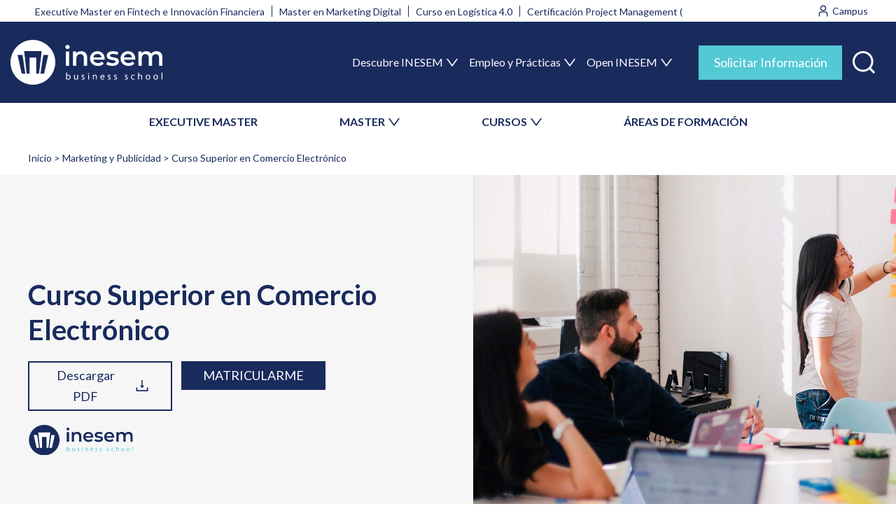

--- FILE ---
content_type: text/html; charset=UTF-8
request_url: https://www.inesem.es/Experto-Comercio-Electronico
body_size: 43630
content:

<!DOCTYPE html>
<html lang="es" dir="ltr" prefix="content: http://purl.org/rss/1.0/modules/content/  dc: http://purl.org/dc/terms/  foaf: http://xmlns.com/foaf/0.1/  og: http://ogp.me/ns#  rdfs: http://www.w3.org/2000/01/rdf-schema#  schema: http://schema.org/  sioc: http://rdfs.org/sioc/ns#  sioct: http://rdfs.org/sioc/types#  skos: http://www.w3.org/2004/02/skos/core#  xsd: http://www.w3.org/2001/XMLSchema# ">
    <head>
        <meta charset="utf-8" />
<meta name="description" content="Especialízate con el Curso Superior en Comercio Electrónico. Programa de Becas. Docentes Profesionales" />
<meta name="abstract" content="Curso Superior en Comercio Electrónico de INESEM con Programa de Becas y Financiación. Tutorías Personalizadas, Docentes Profesionales y Campus Online" />
<link rel="canonical" href="https://www.inesem.es/Experto-Comercio-Electronico" />
<meta http-equiv="content-language" content="es" />
<link rel="image_src" href="/sites/default/files/imgCategoria/29_marketing-y-publicidad.jpg" />
<meta property="og:site_name" content="INESEM Business School" />
<meta property="og:type" content="website" />
<meta property="og:url" content="https://www.inesem.es/Experto-Comercio-Electronico" />
<meta property="og:title" content="Curso Superior en Comercio Electrónico" />
<meta property="og:description" content="Especialízate con el Curso Superior en Comercio Electrónico. Programa de Becas y Financiación. Docentes Profesionales. Campus Online" />
<meta property="og:image" content="https://www.inesem.es/sites/default/files/imgCategoria/29_marketing-y-publicidad.jpg" />
<meta property="og:image:url" content="https://cdn.inesem.es/img_inesem/logos/logo-inesem-grande.png" />
<meta property="og:image:secure_url" content="https://www.inesem.es/sites/default/files/imgCategoria/29_marketing-y-publicidad.jpg" />
<meta property="og:image:type" content="image/jpeg" />
<meta property="og:image:width" content="1920" />
<meta property="og:image:height" content="1000" />
<meta property="og:image:alt" content="Curso Superior en Comercio Electrónico" />
<meta property="og:phone_number" content="+34958050205" />
<meta property="fb:admins" content="100000162821433" />
<meta property="fb:app_id" content="299096490456661" />
<meta name="twitter:card" content="summary_large_image" />
<meta name="twitter:description" content="Especialízate con el Curso Superior en Comercio Electrónico. Programa de Becas y Financiación. Docentes Profesionales. Tutorías Personalizadas" />
<meta name="twitter:site" content="@inesem" />
<meta name="twitter:title" content="Curso Superior en Comercio Electrónico" />
<meta name="twitter:site:id" content="221410785" />
<meta name="twitter:creator" content="@inesem" />
<meta name="twitter:creator:id" content="221410785" />
<meta name="twitter:url" content="https://www.inesem.es/Experto-Comercio-Electronico" />
<meta name="twitter:image" content="https://www.inesem.es/sites/default/files/imgCategoria/29_marketing-y-publicidad.jpg" />
<meta name="twitter:image:alt" content="Curso Superior en Comercio Electrónico" />
<meta name="twitter:image:width" content="1920" />
<meta name="twitter:image:height" content="1000" />
<meta name="msvalidate.01" content="D2578BC1E4037389AB3C60FC05300A89" />
<meta name="Generator" content="Drupal 9 (https://www.drupal.org)" />
<meta name="MobileOptimized" content="width" />
<meta name="HandheldFriendly" content="true" />
<meta name="viewport" content="width=device-width, initial-scale=1.0" />
<style>div#sliding-popup, div#sliding-popup .eu-cookie-withdraw-banner, .eu-cookie-withdraw-tab {background: #333333} div#sliding-popup.eu-cookie-withdraw-wrapper { background: transparent; } #sliding-popup h1, #sliding-popup h2, #sliding-popup h3, #sliding-popup p, #sliding-popup label, #sliding-popup div, .eu-cookie-compliance-more-button, .eu-cookie-compliance-secondary-button, .eu-cookie-withdraw-tab { color: #ffffff;} .eu-cookie-withdraw-tab { border-color: #ffffff;}</style>
<script type="application/ld+json">{
    "@context": "https://schema.org",
    "@graph": [
        {
            "@type": "Course",
            "name": "Curso Superior en Comercio Electrónico",
            "description": "Dirigido a todos aquellos profesionales del marketing que quieran profundizar o reciclar sus conocimientos en e-commerce, así como a todo tipo de profesionales interesados en formarse en comercio electrónico: informáticos, diseñadores, publicistas, empresarios,  y en general, a cualquier persona a la que le apasione el mundo del marketing y, en particular, del comercio electrónico.",
            "provider": {
                "@type": "EducationalOrganization",
                "@id": "https://www.inesem.es/",
                "name": "INESEM Business School",
                "url": "https://www.inesem.es/"
            },
            "courseCode": "19880-2302",
            "@id": "/Experto-Comercio-Electronico"
        },
        {
            "@type": "Organization",
            "sameAs": [
                "https://www.youtube.com/user/inesembusinesschoo",
                "https://www.facebook.com/InesemBusinessSchool",
                "https://twitter.com/inesem",
                "https://www.linkedin.com/school/inesem-business-school",
                "https://www.instagram.com/inesem_business_school/"
            ],
            "name": "INESEM Business School",
            "description": "Masters y Cursos de INESEM Business School, claustro docente profesional, material actualizado. Programa de Becas y Financiación. Programa online 100% tutorizado.",
            "url": "https://www.inesem.es",
            "telephone": "+34958050205",
            "logo": {
                "@type": "ImageObject",
                "url": "https://cdn.inesem.es/img_inesem/logos/logo-inesem.svg",
                "width": "200",
                "height": "80"
            }
        },
        {
            "@type": "VideoObject",
            "name": "Curso Superior en Comercio Electrónico",
            "uploadDate": "Mar, 17/09/2024 - 13:33",
            "description": "Especialízate con el Curso Superior en Comercio Electrónico. Programa de Becas. Docentes Profesionales",
            "thumbnailUrl": "https://i.ytimg.com/vi/",
            "embedUrl": "https://www.youtube.com/embed/"
        }
    ]
}</script>
<link rel="alternate" hreflang="es-ES" href="https://www.inesem.es/Experto-Comercio-Electronico" />
<link rel="alternate" hreflang="es-CL" href="https://www.inesem.cl/Experto-Comercio-Electronico" />
<link rel="alternate" hreflang="es-CO" href="https://www.inesem.co/Experto-Comercio-Electronico" />
<link rel="alternate" hreflang="es-AR" href="https://www.inesem.com.ar/Experto-Comercio-Electronico" />
<link rel="alternate" hreflang="es-VE" href="https://www.inesem.com.ve/Experto-Comercio-Electronico" />
<link rel="alternate" hreflang="es-DO" href="https://www.inesem.do/Experto-Comercio-Electronico" />
<link rel="alternate" hreflang="es-EC" href="https://www.inesem.ec/Experto-Comercio-Electronico" />
<link rel="alternate" hreflang="es-MX" href="https://www.inesem.mx/Experto-Comercio-Electronico" />
<link rel="alternate" hreflang="es-PE" href="https://www.inesem.pe/Experto-Comercio-Electronico" />
<link rel="alternate" hreflang="es-US" href="https://www.inesem.us/Experto-Comercio-Electronico" />
<link rel="alternate" hreflang="es-GB" href="https://www.inesem.co.uk/Experto-Comercio-Electronico" />
<link rel="alternate" hreflang="es-BR" href="https://www.inesem.com.br/Experto-Comercio-Electronico" />
<link rel="icon" href="/themes/eudemony/favicon.svg" type="image/svg+xml" />
</head-placeholder>
        <title>Con la puesta en marcha de este CURSO ONLINE Curso Superior Comercio electrónico, con el que podrás aprender todo lo relacionado con éste campo.</title>
        <link rel="stylesheet" media="all" href="/sites/default/files/css/css_36eZBCVS2MRTIpji0ldnNaYADSR78OJ4VsGA776l2_Q.css" />
<link rel="stylesheet" media="all" href="/sites/default/files/css/css_uCGIEi5nTX2K829MFAbuvs1WHf6BFt96u9AaVL_jWZ4.css" />
</css-placeholder>
        </js-placeholder>
        <!-- Google Tag Manager -->
                <script>(function(w,d,s,l,i){w[l]=w[l]||[];w[l].push({'gtm.start':
              new Date().getTime(),event:'gtm.js'});var f=d.getElementsByTagName(s)[0],
            j=d.createElement(s),dl=l!='dataLayer'?'&l='+l:'';j.async=true;j.src=
            'https://www.googletagmanager.com/gtm.js?id='+i+dl;f.parentNode.insertBefore(j,f);
          })(window,document,'script','dataLayer','GTM-5XB65BZ');</script>
        <!-- End Google Tag Manager -->
        <meta name="facebook-domain-verification" content="fk4f01fgx8pd3yg2sl9xrhcweryy4f" />
    
<script>(window.BOOMR_mq=window.BOOMR_mq||[]).push(["addVar",{"rua.upush":"false","rua.cpush":"true","rua.upre":"false","rua.cpre":"true","rua.uprl":"false","rua.cprl":"false","rua.cprf":"false","rua.trans":"SJ-08076b15-576e-48a1-a108-b37b7ecff919","rua.cook":"false","rua.ims":"false","rua.ufprl":"false","rua.cfprl":"false","rua.isuxp":"false","rua.texp":"norulematch","rua.ceh":"false","rua.ueh":"false","rua.ieh.st":"0"}]);</script>
                              <script>!function(e){var n="https://s.go-mpulse.net/boomerang/";if("False"=="True")e.BOOMR_config=e.BOOMR_config||{},e.BOOMR_config.PageParams=e.BOOMR_config.PageParams||{},e.BOOMR_config.PageParams.pci=!0,n="https://s2.go-mpulse.net/boomerang/";if(window.BOOMR_API_key="6KN7L-FGY32-DUTSQ-EHK6A-D3262",function(){function e(){if(!o){var e=document.createElement("script");e.id="boomr-scr-as",e.src=window.BOOMR.url,e.async=!0,i.parentNode.appendChild(e),o=!0}}function t(e){o=!0;var n,t,a,r,d=document,O=window;if(window.BOOMR.snippetMethod=e?"if":"i",t=function(e,n){var t=d.createElement("script");t.id=n||"boomr-if-as",t.src=window.BOOMR.url,BOOMR_lstart=(new Date).getTime(),e=e||d.body,e.appendChild(t)},!window.addEventListener&&window.attachEvent&&navigator.userAgent.match(/MSIE [67]\./))return window.BOOMR.snippetMethod="s",void t(i.parentNode,"boomr-async");a=document.createElement("IFRAME"),a.src="about:blank",a.title="",a.role="presentation",a.loading="eager",r=(a.frameElement||a).style,r.width=0,r.height=0,r.border=0,r.display="none",i.parentNode.appendChild(a);try{O=a.contentWindow,d=O.document.open()}catch(_){n=document.domain,a.src="javascript:var d=document.open();d.domain='"+n+"';void(0);",O=a.contentWindow,d=O.document.open()}if(n)d._boomrl=function(){this.domain=n,t()},d.write("<bo"+"dy onload='document._boomrl();'>");else if(O._boomrl=function(){t()},O.addEventListener)O.addEventListener("load",O._boomrl,!1);else if(O.attachEvent)O.attachEvent("onload",O._boomrl);d.close()}function a(e){window.BOOMR_onload=e&&e.timeStamp||(new Date).getTime()}if(!window.BOOMR||!window.BOOMR.version&&!window.BOOMR.snippetExecuted){window.BOOMR=window.BOOMR||{},window.BOOMR.snippetStart=(new Date).getTime(),window.BOOMR.snippetExecuted=!0,window.BOOMR.snippetVersion=12,window.BOOMR.url=n+"6KN7L-FGY32-DUTSQ-EHK6A-D3262";var i=document.currentScript||document.getElementsByTagName("script")[0],o=!1,r=document.createElement("link");if(r.relList&&"function"==typeof r.relList.supports&&r.relList.supports("preload")&&"as"in r)window.BOOMR.snippetMethod="p",r.href=window.BOOMR.url,r.rel="preload",r.as="script",r.addEventListener("load",e),r.addEventListener("error",function(){t(!0)}),setTimeout(function(){if(!o)t(!0)},3e3),BOOMR_lstart=(new Date).getTime(),i.parentNode.appendChild(r);else t(!1);if(window.addEventListener)window.addEventListener("load",a,!1);else if(window.attachEvent)window.attachEvent("onload",a)}}(),"".length>0)if(e&&"performance"in e&&e.performance&&"function"==typeof e.performance.setResourceTimingBufferSize)e.performance.setResourceTimingBufferSize();!function(){if(BOOMR=e.BOOMR||{},BOOMR.plugins=BOOMR.plugins||{},!BOOMR.plugins.AK){var n="true"=="true"?1:0,t="",a="aoe4zcyxij7rm2linwlq-f-2182bc9de-clientnsv4-s.akamaihd.net",i="false"=="true"?2:1,o={"ak.v":"39","ak.cp":"1413635","ak.ai":parseInt("902738",10),"ak.ol":"0","ak.cr":8,"ak.ipv":4,"ak.proto":"h2","ak.rid":"416ff66d","ak.r":41994,"ak.a2":n,"ak.m":"dscr","ak.n":"ff","ak.bpcip":"3.137.204.0","ak.cport":53410,"ak.gh":"23.66.124.22","ak.quicv":"","ak.tlsv":"tls1.3","ak.0rtt":"","ak.0rtt.ed":"","ak.csrc":"-","ak.acc":"","ak.t":"1768451479","ak.ak":"hOBiQwZUYzCg5VSAfCLimQ==6X4gXvyAxjsUjTFR9RIAfIJ6BxkkKqAsUoFH/EN7ojpLp7lvcDTOtmA85AKyaLisp8FLIADPf6nXEj3qnzcvaniuJmv2ilcywuemdRsPghV452hi7R0Ikh9sXk4KHes0mV7AgFHWVa8YkUqZcb0NL5reNhc8ixiXekg5JooTaPosVoZQQq0s6fqwDYQk5Krur/Z1avZBywZ98z29VBPU5wcJV7InGsa9iPhTB8LdBljpJQDknQJSvTyMmDYrCsPnlXc8arzCp8Y19a325Mn+D6f6lGt4HXKIrcTRV13IR5C8x9PipmrNskPuhWPmgupho7xikNpBRc51UJphh6wKyJP4W126Iq/mfluyPJT9jbyG8sUiBYWQdcJujYjYrbfNgXz7ZB7gNQ3S81J+5MIHHcQUC+dgNwrNRFlw1Anh5cI=","ak.pv":"13","ak.dpoabenc":"","ak.tf":i};if(""!==t)o["ak.ruds"]=t;var r={i:!1,av:function(n){var t="http.initiator";if(n&&(!n[t]||"spa_hard"===n[t]))o["ak.feo"]=void 0!==e.aFeoApplied?1:0,BOOMR.addVar(o)},rv:function(){var e=["ak.bpcip","ak.cport","ak.cr","ak.csrc","ak.gh","ak.ipv","ak.m","ak.n","ak.ol","ak.proto","ak.quicv","ak.tlsv","ak.0rtt","ak.0rtt.ed","ak.r","ak.acc","ak.t","ak.tf"];BOOMR.removeVar(e)}};BOOMR.plugins.AK={akVars:o,akDNSPreFetchDomain:a,init:function(){if(!r.i){var e=BOOMR.subscribe;e("before_beacon",r.av,null,null),e("onbeacon",r.rv,null,null),r.i=!0}return this},is_complete:function(){return!0}}}}()}(window);</script></head>
    <body class="path-curso anonymous page-Experto-Comercio-Electronico">
                <a href="#main-content" class="visually-hidden focusable skip-link">
            Pasar al contenido principal
        </a>
        
          <div class="page-wrapper dialog-off-canvas-main-canvas" data-off-canvas-main-canvas>
    <div class="layout-container">

        <div class="region region-mobnavigation">
    <div id="block-closemenumobile" class="block--type-basic block--type-basic-closemenumobile block block-block-content block-block-content6e03c7ee-15bb-43e0-91dc-10f7875f42b0">
    
        
            
            <div class="clearfix text-formatted field field--name-body field--type-text-with-summary field--label-hidden field__item"><div class="mobile-header"><img alt="INESEM Business School" class="system-branding" height="46" src="https://cdn.inesem.es/img_inesem/web/logo-inesem.svg" width="157" /><button aria-expanded="false" aria-label="Menú" class="menu-toggle open" value="Cerrar"><svg fill="none" height="27" viewbox="0 0 28 27" width="28" xmlns="http://www.w3.org/2000/svg"><path clip-rule="evenodd" d="M1.22289 0.494865C1.88272 -0.164956 2.9525 -0.164955 3.61232 0.494867L14.228 11.1106L24.8437 0.494871C25.5035 -0.164953 26.5733 -0.164957 27.2331 0.494861C27.893 1.15468 27.893 2.22446 27.2331 2.88429L16.6175 13.5L27.2331 24.1157C27.893 24.7755 27.893 25.8453 27.2331 26.5051C26.5733 27.165 25.5035 27.165 24.8437 26.5051L14.228 15.8895L3.61231 26.5051C2.95249 27.165 1.88271 27.165 1.22289 26.5051C0.56307 25.8453 0.563074 24.7755 1.2229 24.1157L11.8386 13.5L1.22289 2.88429C0.563072 2.22447 0.563073 1.15469 1.22289 0.494865Z" fill="url(#paint0_linear_1431_66265)" fill-rule="evenodd"></path><defs><lineargradient gradientunits="userSpaceOnUse" id="paint0_linear_1431_66265" x1="14.228" x2="14.228" y1="0" y2="27"><stop stop-color="#192B5D"></stop><stop offset="1" stop-color="#192B5D"></stop></lineargradient></defs></svg></button></div>
</div>
      
    </div>
<div id="block-inesemsearchblock" class="block block-inesem-core block-inesem-search-block">
    
        
            <div><form class="inesem-search-form" data-drupal-selector="inesem-search-form" action="/Experto-Comercio-Electronico" method="post" id="inesem-search-form" accept-charset="UTF-8">
  <div class="js-form-item form-item js-form-type-textfield form-type--textfield js-form-item-s form-item--s form-item--no-label">
      <label for="edit-s" class="form-item__label visually-hidden">Buscar</label>
        <input placeholder="Buscar" data-drupal-selector="edit-s" type="text" id="edit-s" name="s" value="" size="60" maxlength="128" class="form-text form-element form-element--type-text form-element--api-textfield"/>
        </div>
<input data-drupal-selector="edit-submit" type="submit" id="edit-submit" name="op" value="Buscar" class="button js-form-submit form-submit"/><input autocomplete="off" data-drupal-selector="form-i0u9qddgckid4fgh7p-lqw2gd25ytbxby6miqogssba" type="hidden" name="form_build_id" value="form-i0u9QddGcKId4fGh7P-LQW2Gd25yTbxBy6MIQOgsSbA"/><input data-drupal-selector="edit-inesem-search-form" type="hidden" name="form_id" value="inesem_search_form"/>
</form>
</div>

    </div>
<nav role="navigation" aria-labelledby="block-secondarymenu-2-menu" id="block-secondarymenu-2" class="block block-menu navigation menu--secondary-menu">
    
        <div class="container">
                    
                <ul  class="menu">
                                <li class="menu-item">
                <a href="/tipo-de-programa/executive-master" data-drupal-link-system-path="taxonomy/term/473">EXECUTIVE MASTER</a>
                            </li>
                                <li class="menu-item menu-item--expanded">
                <span>MASTER</span>
                                                    <ul  class="menu menu-level-1">
                                <li class="menu-item">
                <a href="/tipo-de-programa/master-universitario" data-drupal-link-system-path="taxonomy/term/361">Masters Universitarios</a>
                            </li>
                                <li class="menu-item">
                <a href="/tipo-de-programa/master-profesional" data-drupal-link-system-path="taxonomy/term/265">Masters Profesionales</a>
                            </li>
                                <li class="menu-item">
                <a href="/tipo-de-programa/masters-oficiales" data-drupal-link-system-path="taxonomy/term/450">Masters Oficiales</a>
                            </li>
                </ul>
    
                            </li>
                                <li class="menu-item menu-item--expanded">
                <span>CURSOS</span>
                                                    <ul  class="menu menu-level-1">
                                <li class="menu-item">
                <a href="/tipo-de-programa/curso-universitario" data-drupal-link-system-path="taxonomy/term/366">Cursos Universitarios</a>
                            </li>
                                <li class="menu-item">
                <a href="/tipo-de-programa/curso" data-drupal-link-system-path="taxonomy/term/439">Cursos Profesionales</a>
                            </li>
                                <li class="menu-item">
                <a href="/tipo-de-programa/curso-superior" data-drupal-link-system-path="taxonomy/term/264">Cursos Superiores</a>
                            </li>
                                <li class="menu-item">
                <a href="/tipo-de-programa/curso-experto" data-drupal-link-system-path="taxonomy/term/362">Curso Experto</a>
                            </li>
                                <li class="menu-item">
                <a href="/tipo-de-programa/cursos-formacion-profesorado" data-drupal-link-system-path="taxonomy/term/451">Cursos de Formación del Profesorado</a>
                            </li>
                                <li class="menu-item">
                <a href="/tipo-de-programa/diplomado" data-drupal-link-system-path="taxonomy/term/585">Diplomados</a>
                            </li>
                </ul>
    
                            </li>
                                <li class="menu-item">
                <a href="/areas-formativas" data-drupal-link-system-path="node/3">ÁREAS DE FORMACIÓN</a>
                            </li>
                </ul>
    


            </div>
</nav>
<nav role="navigation" aria-labelledby="block-navegacionprincipal-2-menu" id="block-navegacionprincipal-2" class="block block-menu navigation menu--main">
    
                
                <ul  class="menu">
                                <li class="menu-item menu-item--expanded">
                <span>Descubre INESEM</span>
                                                    <ul  class="menu menu-level-1">
                                <li class="menu-item">
                <a href="/escuela-de-negocios-online" data-drupal-link-system-path="node/1364">Tu escuela de negocios</a>
                            </li>
                                <li class="menu-item">
                <a href="/metodologia-educativa" data-drupal-link-system-path="node/1372">Metodología</a>
                            </li>
                                <li class="menu-item">
                <a href="/becas-financiacion" data-drupal-link-system-path="node/1370">Becas y Ayudas</a>
                            </li>
                                <li class="menu-item">
                <a href="/claustro-academico" data-drupal-link-system-path="node/1369">Claustro Académico</a>
                            </li>
                                <li class="menu-item">
                <a href="/colaboradores-partners" data-drupal-link-system-path="node/1366">Colaboradores y Partners</a>
                            </li>
                                <li class="menu-item">
                <a href="/nuestra-huella" data-drupal-link-system-path="node/5">Nuestra Huella</a>
                            </li>
                                <li class="menu-item">
                <a href="/rankings" data-drupal-link-system-path="node/1367">Rankings</a>
                            </li>
                                <li class="menu-item">
                <a href="/responsabilidad-social" data-drupal-link-system-path="node/1365">Responsabilidad Social</a>
                            </li>
                </ul>
    
                            </li>
                                <li class="menu-item menu-item--expanded">
                <span>Empleo y Prácticas</span>
                                                    <ul  class="menu menu-level-1">
                                <li class="menu-item">
                <a href="/bolsa-empleo-y-practicas" data-drupal-link-system-path="node/1371">Bolsa de empleo y prácticas</a>
                            </li>
                                <li class="menu-item">
                <a href="/salidas-profesionales" data-drupal-link-system-path="node/6">Salidas Profesionales</a>
                            </li>
                </ul>
    
                            </li>
                                <li class="menu-item menu-item--expanded">
                <span>Open INESEM</span>
                                                    <ul  class="menu menu-level-1">
                                <li class="menu-item">
                <a href="/territorio-inesem/">Webinars y Podcast</a>
                            </li>
                                <li class="menu-item">
                <a href="/revistadigital/">Revista Digital</a>
                            </li>
                                <li class="menu-item">
                <a href="/articulos-investigacion" data-drupal-link-system-path="node/1363">Investigación</a>
                            </li>
                                <li class="menu-item">
                <a href="/diccionario-empresarial" data-drupal-link-system-path="diccionario-empresarial">Diccionario empresarial</a>
                            </li>
                                <li class="menu-item">
                <a href="https://www.opinionesinesem.es">Opiniones</a>
                            </li>
                </ul>
    
                            </li>
                </ul>
    


    </nav>
<div id="block-buttoninfomenumobile" class="block--type-basic block--type-basic-buttoninfomenumobile block block-block-content block-block-content423bfd1c-bd1a-4b2e-93e9-3dbd77047812">
    
        
            
            <div class="clearfix text-formatted field field--name-body field--type-text-with-summary field--label-hidden field__item"><div class="row"><a class="btn-blue-1 alumns" href="https://alumnos.inesem.es/login" target="_blank">Alumno</a> <a class="btn-blue-1 company" href="https://www.formacioncontinua.eu/" target="_blank">Empresa</a></div>

<p><button aria-expanded="false" aria-selected="false" class="btn-sol-info btn-blue-2-big modal-trigger" data-modal-trigger="modal-info" role="tab" title="Solicitar Información">Solicitar Información</button></p>
</div>
      
    </div>
<div id="block-contactinfomenumobile" class="block--type-basic block--type-basic-contactinfomenumobile block block-block-content block-block-contentcf976a15-717b-4084-86b5-d7055d9f56fa">
    
        
            
            <div class="clearfix text-formatted field field--name-body field--type-text-with-summary field--label-hidden field__item"><div class="contact-info-menu-mobile">
    <a class="whatsapp" href="https://api.whatsapp.com/send?phone=34620349853" target="_blank"><img alt="Contactar por whatsapp" src="https://cdn.inesem.es/img_inesem/web/icons/whatsapp-white.svg" width="35" height="35" /><span>Whatsapp</span></a>

    <div class="phone">
        <p>Contacta con nosotros</p>

        <a href="tel:+34958050205" target="_blank"><img alt="Teléfono de INESEM" src="https://cdn.inesem.es/img_inesem/web/icons/phone-icon-white.svg" width="15" height="16" /> 958 050 205</a>
    </div>
</div></div>
      
    </div>

  </div>

    <div class="page-region l-region-header">
        <div class="region-wrapper">
              <div class="region region-header">
    <div id="block-topmenugroup" class="block block-blockgroup block-block-grouptop-menu-group">
    
        
            <div class="container">
            <nav role="navigation" aria-labelledby="block-trends-menu" id="block-trends" class="block block-menu navigation menu--trends">
    
                
                <ul  class="menu">
                                <li class="menu-item">
                <a href="/Executive-Master-Fintech-E-Innovacion-Financiera" data-drupal-link-system-path="curso/3059">Executive Master en Fintech e Innovación Financiera</a>
                            </li>
                                <li class="menu-item">
                <a href="/Master-Marketing-Digital" data-drupal-link-system-path="curso/3089">Master en Marketing Digital</a>
                            </li>
                                <li class="menu-item">
                <a href="/Curso-Logistica-40" data-drupal-link-system-path="curso/2458">Curso en Logística 4.0</a>
                            </li>
                                <li class="menu-item">
                <a href="/Project-Management-Certification" data-drupal-link-system-path="curso/3957">Certificación Project Management (PMI)</a>
                            </li>
                </ul>
    


    </nav>
<div id="block-topmenuright" class="block--type-basic block--type-basic-topmenuright block block-block-content block-block-contentc3667e68-4571-447b-b247-5b82ae1840a6">
            
            <div class="clearfix text-formatted field field--name-body field--type-text-with-summary field--label-hidden field__item"><div class="links"><a target="_blank" class="user" href="https://mylxp.inesem.es/"><img alt="Entrar al campus" src="https://cdn.inesem.es/img_inesem/web/icons/campus-icon.svg" /> <span>Campus</span> </a></div>
</div>
      
    </div>

        </div>
    </div>
<div id="block-mainmenugroup" class="block block-blockgroup block-block-groupmain-menu-group">
    <div class="container">
        
                
                    <div id="block-marcadelsitio" class="block block-system block-system-branding-block">
    
        
                <a href="/" rel="home" class="site-logo" title="Volver al inicio">
            <img src="/themes/eudemony/logo.svg" alt="Inicio" width="217" height="64"/>
        </a>
            </div>
<nav role="navigation" aria-labelledby="block-navegacionprincipal-menu" id="block-navegacionprincipal" class="block block-menu navigation menu--main">
    
                
                <ul  class="menu">
                                <li class="menu-item menu-item--expanded">
                <span>Descubre INESEM</span>
                                                    <ul  class="menu menu-level-1">
                                <li class="menu-item">
                <a href="/escuela-de-negocios-online" data-drupal-link-system-path="node/1364">Tu escuela de negocios</a>
                            </li>
                                <li class="menu-item">
                <a href="/metodologia-educativa" data-drupal-link-system-path="node/1372">Metodología</a>
                            </li>
                                <li class="menu-item">
                <a href="/becas-financiacion" data-drupal-link-system-path="node/1370">Becas y Ayudas</a>
                            </li>
                                <li class="menu-item">
                <a href="/claustro-academico" data-drupal-link-system-path="node/1369">Claustro Académico</a>
                            </li>
                                <li class="menu-item">
                <a href="/colaboradores-partners" data-drupal-link-system-path="node/1366">Colaboradores y Partners</a>
                            </li>
                                <li class="menu-item">
                <a href="/nuestra-huella" data-drupal-link-system-path="node/5">Nuestra Huella</a>
                            </li>
                                <li class="menu-item">
                <a href="/rankings" data-drupal-link-system-path="node/1367">Rankings</a>
                            </li>
                                <li class="menu-item">
                <a href="/responsabilidad-social" data-drupal-link-system-path="node/1365">Responsabilidad Social</a>
                            </li>
                </ul>
    
                            </li>
                                <li class="menu-item menu-item--expanded">
                <span>Empleo y Prácticas</span>
                                                    <ul  class="menu menu-level-1">
                                <li class="menu-item">
                <a href="/bolsa-empleo-y-practicas" data-drupal-link-system-path="node/1371">Bolsa de empleo y prácticas</a>
                            </li>
                                <li class="menu-item">
                <a href="/salidas-profesionales" data-drupal-link-system-path="node/6">Salidas Profesionales</a>
                            </li>
                </ul>
    
                            </li>
                                <li class="menu-item menu-item--expanded">
                <span>Open INESEM</span>
                                                    <ul  class="menu menu-level-1">
                                <li class="menu-item">
                <a href="/territorio-inesem/">Webinars y Podcast</a>
                            </li>
                                <li class="menu-item">
                <a href="/revistadigital/">Revista Digital</a>
                            </li>
                                <li class="menu-item">
                <a href="/articulos-investigacion" data-drupal-link-system-path="node/1363">Investigación</a>
                            </li>
                                <li class="menu-item">
                <a href="/diccionario-empresarial" data-drupal-link-system-path="diccionario-empresarial">Diccionario empresarial</a>
                            </li>
                                <li class="menu-item">
                <a href="https://www.opinionesinesem.es">Opiniones</a>
                            </li>
                </ul>
    
                            </li>
                </ul>
    


    </nav>

<div id="block-actionsmainmenugroup" class="block--type-basic block--type-basic-actionsmainmenugroup block block-block-content block-block-contentd196097c-245a-427d-b552-4a84f4e43ae5 block-actionsmainmenugroup">
    
        
            
            <div class="clearfix text-formatted field field--name-body field--type-text-with-summary field--label-hidden field__item"><div class="block-content">
    <ul><li><button aria-expanded="false" aria-selected="false" class="btn-sol-info btn-blue-2-big modal-trigger" data-modal-trigger="modal-info" role="tab" title="Solicitar Información">Solicitar Información</button></li>
        <li><a class="search-icon" href="/buscador" role="button" title="Buscar"><img alt="Buscar formación" height="23" src="https://cdn.inesem.es/img_inesem/web/icons/search-icon.svg" width="23" /><span>Buscar</span></a></li>
        <li><button aria-expanded="true" aria-label="Menú" class="menu-toggle" value="Menú"><img alt="Toggle Menu" height="30" src="https://cdn.inesem.es/img_inesem/web/icons/toggle-menu-icon-white.svg" width="30" /><span>Menú</span></button></li>
    </ul></div>
</div>
      
    </div>

            </div>
</div>
<nav role="navigation" aria-labelledby="block-secondarymenu-menu" id="block-secondarymenu" class="block block-menu navigation menu--secondary-menu">
    
        <div class="container">
                    
                <ul  class="menu">
                                <li class="menu-item">
                <a href="/tipo-de-programa/executive-master" data-drupal-link-system-path="taxonomy/term/473">EXECUTIVE MASTER</a>
                            </li>
                                <li class="menu-item menu-item--expanded">
                <span>MASTER</span>
                                                    <ul  class="menu menu-level-1">
                                <li class="menu-item">
                <a href="/tipo-de-programa/master-universitario" data-drupal-link-system-path="taxonomy/term/361">Masters Universitarios</a>
                            </li>
                                <li class="menu-item">
                <a href="/tipo-de-programa/master-profesional" data-drupal-link-system-path="taxonomy/term/265">Masters Profesionales</a>
                            </li>
                                <li class="menu-item">
                <a href="/tipo-de-programa/masters-oficiales" data-drupal-link-system-path="taxonomy/term/450">Masters Oficiales</a>
                            </li>
                </ul>
    
                            </li>
                                <li class="menu-item menu-item--expanded">
                <span>CURSOS</span>
                                                    <ul  class="menu menu-level-1">
                                <li class="menu-item">
                <a href="/tipo-de-programa/curso-universitario" data-drupal-link-system-path="taxonomy/term/366">Cursos Universitarios</a>
                            </li>
                                <li class="menu-item">
                <a href="/tipo-de-programa/curso" data-drupal-link-system-path="taxonomy/term/439">Cursos Profesionales</a>
                            </li>
                                <li class="menu-item">
                <a href="/tipo-de-programa/curso-superior" data-drupal-link-system-path="taxonomy/term/264">Cursos Superiores</a>
                            </li>
                                <li class="menu-item">
                <a href="/tipo-de-programa/curso-experto" data-drupal-link-system-path="taxonomy/term/362">Curso Experto</a>
                            </li>
                                <li class="menu-item">
                <a href="/tipo-de-programa/cursos-formacion-profesorado" data-drupal-link-system-path="taxonomy/term/451">Cursos de Formación del Profesorado</a>
                            </li>
                                <li class="menu-item">
                <a href="/tipo-de-programa/diplomado" data-drupal-link-system-path="taxonomy/term/585">Diplomados</a>
                            </li>
                </ul>
    
                            </li>
                                <li class="menu-item">
                <a href="/areas-formativas" data-drupal-link-system-path="node/3">ÁREAS DE FORMACIÓN</a>
                            </li>
                </ul>
    


            </div>
</nav>

  </div>

        </div>
    </div>

  <main class="page-region l-region-content" role="main">
    <div class="region-wrapper">
      <a id="main-content" tabindex="-1"></a>            <div class="layout-content">
          <div class="region region-content">
    <div data-drupal-messages-fallback class="hidden messages-list"></div><div id="block-eudemony-contenidoprincipaldelapagina" class="block block-system block-system-main-block">
    
        
            





        
                        


<article class="curso-page">
        <style>
        @media (min-width: 1230px) {
            .curso-page .banner-curso {
                background-image: url('/sites/default/files/imgCategoria/29_marketing-y-publicidad.jpg');
                background-repeat: no-repeat;
                background-size: contain;
                background-position: calc(50% + 560px) center;
            }
        }
    </style>
      <nav class="breadcrumb-blue" role="navigation" aria-labelledby="system-breadcrumb">
    <div id="system-breadcrumb" class="visually-hidden">Breadcrumb</div>
    <ol class="breadcrumb__list">
          <li class="breadcrumb__item">
                  <a href="/">Inicio</a>
              </li>
          <li class="breadcrumb__item">
                  <a href="https://www.inesem.es/areas-formativas/cursos-de-marketing-publicidad">Marketing y Publicidad</a>
              </li>
          <li class="breadcrumb__item">
                  Curso Superior en Comercio Electrónico
              </li>
        </ol>
  </nav>

    <div class="banner-curso">
        <div class="container">
            <div class="content-banner">
                                    <h1 class="title-banner-curso">
                        Curso Superior en Comercio Electrónico
                    </h1>
                
                <div class="buttons">
                                            <a class="btn-bordered use-ajax"
                           href="/download_plan/2103"
                           data-simo="16045"
                           data-modal-trigger="pdf-curso" aria-expanded="false" aria-selected="false" role="tab">
                            Descargar PDF
                            <img loading="lazy" alt="Descargar PDF"
                                 src="https://cdn.inesem.es/img_inesem/web/icons/download-icon.svg">
                        </a>
                                                                <a href="/checkout/8f09008a-14a3-4fe4-b50d-67e2e1a489e3/enroll" class="btn-blue-1 btn-enroll modal-trigger"
                           target="_self">Matricularme</a>
                                        <button class="btn-blue-2 modal-trigger button-mobile-course-info"  data-simo="16045"
                            data-modal-trigger="modal-info" aria-expanded="false" aria-selected="false" role="tab">
                        Solicitar info
                    </button>
                </div>

                                    <div class="teaching-entity">
                        <img loading="lazy" class="ines logo-entidad" src="https://cdn.inesem.es/image/eimpartidoras/277.svg" alt="Titulacion de INESEM" title="Titulacion de INESEM" width="130" height="52"/>
                    </div>
                            </div>
        </div>
    </div>
    <input type="hidden" id="id_campanya_hide" name="id_campanya_hide" value="11">
    <input type="hidden" id="id_simo_hide" name="id_simo_hide" value="16045">
    <input type="hidden" id="referencia_producto_hide" name="referencia_producto_hide" value="21245">

    
        <section class="info-items">
        <div class="container">
            <div class="content">
                                    <div class="item">
                        <img loading="lazy" class="icon" alt="Icono de modalidad"
                             src="https://cdn.inesem.es/img_inesem/web/icons/modality-icon.svg" width="25" height="20">
                        <span class="content-item">
                                    100% Online
                                </span>
                    </div>
                                                                    <div class="item">
                        <img loading="lazy" class="icon" alt="Icono de duración"
                             src="https://cdn.inesem.es/img_inesem/web/icons/clock-icon.svg" width="25" height="20">
                        <span class="content-item">
                                                                    300 H
                                                            </span>
                    </div>
                                                    <div class="item">
                        <img loading="lazy" class="icon" alt="Icono de flexibilidad horaria"
                             src="https://cdn.inesem.es/img_inesem/web/icons/hourglass-icon.svg" width="25" height="20">
                        <span class="content-item">Flexibilidad horaria</span>
                    </div>
                                                                    <div class="item price with-promo">
                        <img loading="lazy" class="icon" alt="Precio"
                             src="https://cdn.inesem.es/img_inesem/web/icons/tag-icon.svg" width="25" height="20">
                        <div class="content-item price">
                            <span class="normal-price">460€</span>
                                                            <span class="promo-price">391€</span>
                                <span class="date-end-promo">-15% (hasta el 16/01/2026)</span>
                                <span class="note-fp">
                                    * Becas y descuentos no aplicables a formación programada
                                </span>
                                                    </div>
                    </div>
                                            </div>
        </div>
        <div class="container">
            <div class="content">
                <div class="bottom-content payment-widgets"><div class="payment-widgets">

<div class="payment-widget innovapay-banner"><div>
      <div><img src="https://pgw.educapay.ai/themes/custom/innovapay_theme/educapay.svg" style="height: 22px;"/> Seguridad y confianza en tus pagos online.</div>
    </div></div></div></div>
            </div>
        </div>
    </section>
    
        <div class="content-curso">
        <div class="col-left">

            <ul class="course-tabs">
                <li class="scroll-link active" data-scroll="presentation" data-margin_top_mob="125"
                    data-margin_top_desk="170">
                    Presentación
                </li>
                <li class="scroll-link" data-scroll="syllabus" data-margin_top_mob="125" data-margin_top_desk="170">
                    Temario
                </li>
                                    <li class="scroll-link" data-scroll="academic-staff" data-margin_top_mob="125"
                        data-margin_top_desk="170">
                        Claustro
                    </li>
                                <li class="scroll-link" data-scroll="methodology" data-margin_top_mob="125" data-margin_top_desk="170">
                    Metodología
                </li>
                <li class="scroll-link" data-scroll="degree" data-margin_top_mob="125" data-margin_top_desk="170">
                    Titulación
                </li>
                            </ul>

            
            <section id="presentation" class="section-curso presentation">
                <h2 class="title-section dark-blue">
                    Descripción
                </h2>
                <div class="content-section">
                    <div class="paragraph">
                        
                    </div>

                                        
                    
                                            <div class="paragraph">
                            <h3 class="title">
                                                                    ¿A quién va dirigido?
                                                            </h3>
                            <div class="content-paragraph">
                                Dirigido a todos aquellos profesionales del marketing que quieran profundizar o reciclar sus conocimientos en e-commerce, así como a todo tipo de profesionales interesados en formarse en comercio electrónico: informáticos, diseñadores, publicistas, empresarios,  y en general, a cualquier persona a la que le apasione el mundo del marketing y, en particular, del comercio electrónico.
                            </div>
                        </div>
                    
                                            <div class="paragraph">
                            <h3 class="title">
                                Objetivos
                            </h3>
                            <div class="content-paragraph">
                                <ul><li>Adquirir los conocimientos necesarios sobre comercio electrónico y reconocer en todo momento el modelo de negocio que adoptan las empresas que trabajan vía Internet.</li><li>Conocer las herramientas de comunicación de las que dispone una empresa que trabaja de forma online para planificar las estrategias y acciones de captación de clientes potenciales y fidelización de clientes actuales.</li><li>Estudiar los distintos modelos de negocio que existen en Internet para adoptar en nuestra estrategia de marketing aquél que nos genere mayores ingresos y, por ende, mayores beneficios.</li><li>Describir y analizar las fases de compra, así como la cadena de valor en comercio electrónico.</li><li>Aprender los diferentes medios de pago online disponibles para la empresa que trabaja de forma virtual, así como las principales normas reguladoras que hay que tener en cuenta en la práctica del comercio electrónico.</li></ul>
                            </div>
                        </div>
                    
                                            <div class="paragraph professional-outings">
                            <h3 class="title">
                                Salidas Profesionales
                            </h3>
                            <div class="content-paragraph">
                                Sector empresarial, Agencias de Publicidad, Técnicos en Marketing y Comunicación, Especialistas en Comercio Electrónico, Responsable de sites, etc. Complemento perfecto para personas con formación en Marketing, Diseño (tanto gráfico como web) e Informática.
                            </div>
                        </div>
                    
                </div>
            </section>

            <section id="syllabus" class="section-curso syllabus">
                <h2 class="title-section">
                    Temario
                </h2>
                <div class="content-section">
                    <div><div class='panel-group' id='acordeonp0m0uf0ud0'><div class='panel panel-default'><div class='panel-heading'><h3 class="tituloModulo panel-title"><a class='panel-toggle collapsed' data-toggle='collapse' data-parent='#acordeonp0m0uf0ud0' href='#collapsep0m1uf0ud0'>MÓDULO 1. E-COMMERCE </a></h3></div><div id='collapsep0m1uf0ud0' class='panel-body collapse'><div class='panel-inner'><div class='panel-group' id='acordeonp0m1uf0ud0'><div class='panel panel-default'><div class='panel-heading'><h3 class="tituloTema panel-title"><a class='panel-toggle collapsed' data-toggle='collapse' data-parent='#acordeonp0m1uf0ud0' href='#collapsep0m1uf0ud1'>UNIDAD DIDÁCTICA 1. INTRODUCCIÓN AL COMERCIO ELECTRÓNICO</a></h3></div><div id='collapsep0m1uf0ud1' class='panel-body collapse'><div class='panel-inner'><ol><li>Auge del comercio online</li><li>Tipos de eCommerce</li><li>Atención al cliente</li><li>Embudos de conversión</li><li>Casos de éxito</li></ol></div></div></div><div class='panel panel-default'><div class='panel-heading'><h3 class="tituloTema panel-title"><a class='panel-toggle collapsed' data-toggle='collapse' data-parent='#acordeonp0m1uf0ud0' href='#collapsep0m1uf0ud2'>UNIDAD DIDÁCTICA 2. PRINCIPALES PLATAFORMAS</a></h3></div><div id='collapsep0m1uf0ud2' class='panel-body collapse'><div class='panel-inner'><ol><li>Principales plataformas</li><li>Gestión estratégica</li><li>Plataformas de código abierto</li></ol></div></div></div><div class='panel panel-default'><div class='panel-heading'><h3 class="tituloTema panel-title"><a class='panel-toggle collapsed' data-toggle='collapse' data-parent='#acordeonp0m1uf0ud0' href='#collapsep0m1uf0ud3'>UNIDAD DIDÁCTICA 3. DISEÑO</a></h3></div><div id='collapsep0m1uf0ud3' class='panel-body collapse'><div class='panel-inner'><ol><li>Introducción al Diseño Web</li><li>Accesibilidad</li><li>Usabilidad</li><li>Responsive Design</li><li>Home</li><li>Categorías</li><li>Fichas de Producto</li><li>Carrito de la compra y checkout</li><li>Principales herramientas</li></ol></div></div></div><div class='panel panel-default'><div class='panel-heading'><h3 class="tituloTema panel-title"><a class='panel-toggle collapsed' data-toggle='collapse' data-parent='#acordeonp0m1uf0ud0' href='#collapsep0m1uf0ud4'>UNIDAD DIDÁCTICA 4. PASARELAS DE PAGO</a></h3></div><div id='collapsep0m1uf0ud4' class='panel-body collapse'><div class='panel-inner'><ol><li>Confianza, privacidad y seguridad</li><li>Principales formas de pago</li></ol></div></div></div><div class='panel panel-default'><div class='panel-heading'><h3 class="tituloTema panel-title"><a class='panel-toggle collapsed' data-toggle='collapse' data-parent='#acordeonp0m1uf0ud0' href='#collapsep0m1uf0ud5'>UNIDAD DIDÁCTICA 5. MARCO LEGAL</a></h3></div><div id='collapsep0m1uf0ud5' class='panel-body collapse'><div class='panel-inner'><ol><li>Ley de Ordenación del Comercio Minorista</li><li>Ley de Servicios de la Sociedad de la Información y del Comercio Electrónico (LSSI)</li><li>Reglamento General de Protección de Datos</li><li>Ley de Consumidores</li><li>SmartContracts</li></ol></div></div></div></div></div></div></div><div class='panel panel-default'><div class='panel-heading'><h3 class="tituloModulo panel-title"><a class='panel-toggle collapsed' data-toggle='collapse' data-parent='#acordeonp0m0uf0ud0' href='#collapsep0m2uf0ud0'>MÓDULO 2. ESTRATEGIA DE INBOUND MARKETING </a></h3></div><div id='collapsep0m2uf0ud0' class='panel-body collapse'><div class='panel-inner'><div class='panel-group' id='acordeonp0m2uf0ud0'><div class='panel panel-default'><div class='panel-heading'><h3 class="tituloTema panel-title"><a class='panel-toggle collapsed' data-toggle='collapse' data-parent='#acordeonp0m2uf0ud0' href='#collapsep0m2uf0ud1'>UNIDAD DIDÁCTICA 1. INTRODUCCIÓN AL INBOUND MARKETING</a></h3></div><div id='collapsep0m2uf0ud1' class='panel-body collapse'><div class='panel-inner'><ol><li>¿Qué es el Inbound Marketing?</li><li>Marketing de Contenidos</li><li>Marketing viral</li><li>Video Marketing</li><li>Reputación online</li><li>Importancia del funnel o embudo de conversión</li></ol></div></div></div><div class='panel panel-default'><div class='panel-heading'><h3 class="tituloTema panel-title"><a class='panel-toggle collapsed' data-toggle='collapse' data-parent='#acordeonp0m2uf0ud0' href='#collapsep0m2uf0ud2'>UNIDAD DIDÁCTICA 2. FASE DE ATRACCIÓN</a></h3></div><div id='collapsep0m2uf0ud2' class='panel-body collapse'><div class='panel-inner'><ol><li>Sistema de Gestión de contenidos CSM</li><li>Los blogs Wordpress</li><li>Posicionamiento SEO</li><li>Social Media</li></ol></div></div></div><div class='panel panel-default'><div class='panel-heading'><h3 class="tituloTema panel-title"><a class='panel-toggle collapsed' data-toggle='collapse' data-parent='#acordeonp0m2uf0ud0' href='#collapsep0m2uf0ud3'>UNIDAD DIDÁCTICA 3. FASE DE CONVERSIÓN</a></h3></div><div id='collapsep0m2uf0ud3' class='panel-body collapse'><div class='panel-inner'><ol><li>Introducción</li><li>Formularios</li><li>Call to action</li><li>Landing Pages</li><li>Pruebas A/B</li><li>Optimización de la tasa de conversión (CRO)</li></ol></div></div></div><div class='panel panel-default'><div class='panel-heading'><h3 class="tituloTema panel-title"><a class='panel-toggle collapsed' data-toggle='collapse' data-parent='#acordeonp0m2uf0ud0' href='#collapsep0m2uf0ud4'>UNIDAD DIDÁCTICA 4. FASE DE CIERRE</a></h3></div><div id='collapsep0m2uf0ud4' class='panel-body collapse'><div class='panel-inner'><ol><li>Introducción</li><li>Marketing Relacional</li><li>Gestión de relaciones con los clientes CRM</li><li>Email marketing</li></ol></div></div></div><div class='panel panel-default'><div class='panel-heading'><h3 class="tituloTema panel-title"><a class='panel-toggle collapsed' data-toggle='collapse' data-parent='#acordeonp0m2uf0ud0' href='#collapsep0m2uf0ud5'>UNIDAD DIDÁCTICA 5. FASE DE DELEITE</a></h3></div><div id='collapsep0m2uf0ud5' class='panel-body collapse'><div class='panel-inner'><ol><li>Introducción</li><li>Encuestas</li><li>Contenido inteligente</li><li>Monitorización Social</li></ol></div></div></div></div></div></div></div><div class='panel panel-default'><div class='panel-heading'><h3 class="tituloModulo panel-title"><a class='panel-toggle collapsed' data-toggle='collapse' data-parent='#acordeonp0m0uf0ud0' href='#collapsep0m3uf0ud0'>MÓDULO 3. SOCIAL MEDIA MANAGEMENT </a></h3></div><div id='collapsep0m3uf0ud0' class='panel-body collapse'><div class='panel-inner'><div class='panel-group' id='acordeonp0m3uf0ud0'><div class='panel panel-default'><div class='panel-heading'><h3 class="tituloTema panel-title"><a class='panel-toggle collapsed' data-toggle='collapse' data-parent='#acordeonp0m3uf0ud0' href='#collapsep0m3uf0ud1'>UNIDAD DIDÁCTICA 1. INTRODUCCIÓN Y CONTEXTUALIZACIÓN DEL SOCIAL MEDIA</a></h3></div><div id='collapsep0m3uf0ud1' class='panel-body collapse'><div class='panel-inner'><ol><li>Concepto y evolución del Social Media</li><li>Tipos de redes sociales</li><li>La importancia actual del social media</li><li>Prosumer</li><li>Contenido de valor</li><li>Marketing viral</li><li>La figura del Community Manager</li><li>Social Media Plan</li><li>Reputación Online</li></ol></div></div></div><div class='panel panel-default'><div class='panel-heading'><h3 class="tituloTema panel-title"><a class='panel-toggle collapsed' data-toggle='collapse' data-parent='#acordeonp0m3uf0ud0' href='#collapsep0m3uf0ud2'>UNIDAD DIDÁCTICA 2. GESTIÓN DE FACEBOOK</a></h3></div><div id='collapsep0m3uf0ud2' class='panel-body collapse'><div class='panel-inner'><ol><li>Primero pasos con Facebook</li><li>Facebook para empresas</li><li>Configuración de la Fanpage</li><li>Configuración de mensajes: Facebook Messenger</li><li>Tipo de publicaciones</li><li>Creación de eventos</li><li>Facebook Marketplace</li><li>Administración de la página</li><li>Facebook Insights</li><li>Centro de cuentas, Facebook Business Suite, Facebook Business Manager</li></ol></div></div></div><div class='panel panel-default'><div class='panel-heading'><h3 class="tituloTema panel-title"><a class='panel-toggle collapsed' data-toggle='collapse' data-parent='#acordeonp0m3uf0ud0' href='#collapsep0m3uf0ud3'>UNIDAD DIDÁCTICA 3. GESTIÓN DE INSTAGRAM</a></h3></div><div id='collapsep0m3uf0ud3' class='panel-body collapse'><div class='panel-inner'><ol><li>Introducción a Instagram</li><li>Instagram para empresas</li><li>Creación de contenido</li><li>Uso de Hashtags</li><li>Instagram Stories</li><li>Herramientas creativas</li><li>Colaboración con influencers</li><li>Principales estadísticas</li><li>Actualiaciones de instagram</li><li>Funcionalidades de la versión de pago</li></ol></div></div></div><div class='panel panel-default'><div class='panel-heading'><h3 class="tituloTema panel-title"><a class='panel-toggle collapsed' data-toggle='collapse' data-parent='#acordeonp0m3uf0ud0' href='#collapsep0m3uf0ud4'>UNIDAD DIDÁCTICA 4. GESTIÓN DE X CORP</a></h3></div><div id='collapsep0m3uf0ud4' class='panel-body collapse'><div class='panel-inner'><ol><li>Introducción a X Corp.</li><li>Elementos básicos de X Corp.</li><li>X Corp para empresas</li><li>Servicio de atención al cliente a través de X Corp.</li><li>Contenidos</li><li>Uso de Hashtags y Trending Topic</li><li>X Corp. Analytics</li><li>TweetDeck</li><li>Audiense</li><li>Hootsuite</li><li>11. Funcionalidades de la versión premium</li></ol></div></div></div><div class='panel panel-default'><div class='panel-heading'><h3 class="tituloTema panel-title"><a class='panel-toggle collapsed' data-toggle='collapse' data-parent='#acordeonp0m3uf0ud0' href='#collapsep0m3uf0ud5'>UNIDAD DIDÁCTICA 5. GESTIÓN DE LINKEDIN</a></h3></div><div id='collapsep0m3uf0ud5' class='panel-body collapse'><div class='panel-inner'><ol><li>Introducción a LinkedIn</li><li>LinkedIn para empresas</li><li>Creación de perfil y optimización</li><li>Grupos</li><li>SEO para LinkedIn</li><li>Analítica en LinkedIn</li><li>LinkedIn Recruiter</li></ol></div></div></div><div class='panel panel-default'><div class='panel-heading'><h3 class="tituloTema panel-title"><a class='panel-toggle collapsed' data-toggle='collapse' data-parent='#acordeonp0m3uf0ud0' href='#collapsep0m3uf0ud6'>UNIDAD DIDÁCTICA 6. GESTIÓN DE YOUTUBE</a></h3></div><div id='collapsep0m3uf0ud6' class='panel-body collapse'><div class='panel-inner'><ol><li>Introducción a Youtube</li><li>Vídeo Marketing</li><li>Crear una canal de empresa</li><li>Optimización del canal</li><li>Creación de contenidos</li><li>Gestión de comentarios</li><li>Youtube Analytics</li><li>Youtube vs Vimeo</li><li>Keyword Tool</li><li>Youtube Trends</li></ol></div></div></div><div class='panel panel-default'><div class='panel-heading'><h3 class="tituloTema panel-title"><a class='panel-toggle collapsed' data-toggle='collapse' data-parent='#acordeonp0m3uf0ud0' href='#collapsep0m3uf0ud7'>UNIDAD DIDÁCTICA 7. GESTIÓN DE TWITCH</a></h3></div><div id='collapsep0m3uf0ud7' class='panel-body collapse'><div class='panel-inner'><ol><li>Introducción a Twitch</li><li>El éxito de Twitch</li><li>Generar suscriptores en Twitch</li><li>Contenidos y recomendaciones</li><li>Twitch e influencers</li><li>Streamlabs</li><li>Publicidad en Twitch</li><li>Seguimiento y medición de resultados</li></ol></div></div></div><div class='panel panel-default'><div class='panel-heading'><h3 class="tituloTema panel-title"><a class='panel-toggle collapsed' data-toggle='collapse' data-parent='#acordeonp0m3uf0ud0' href='#collapsep0m3uf0ud8'>UNIDAD DIDÁCTICA 8. GESTIÓN DE TIKTOK</a></h3></div><div id='collapsep0m3uf0ud8' class='panel-body collapse'><div class='panel-inner'><ol><li>¿Qué es y cómo funciona Tiktok?</li><li>Creación de contenido en TikTok</li><li>Estrategias para ganar seguidores (hashtags, likes, challenges…)</li><li>El papel del marketing en Tiktok</li><li>Tiktok e influencers</li><li>Tiktok Ads</li></ol></div></div></div><div class='panel panel-default'><div class='panel-heading'><h3 class="tituloTema panel-title"><a class='panel-toggle collapsed' data-toggle='collapse' data-parent='#acordeonp0m3uf0ud0' href='#collapsep0m3uf0ud9'>UNIDAD DIDÁCTICA 9. PUBLICIDAD SOCIAL MEDIA- FACEBOOK ADS</a></h3></div><div id='collapsep0m3uf0ud9' class='panel-body collapse'><div class='panel-inner'><ol><li>Introducción a Facebook Ads</li><li>Tipos de Campañas y objetivos publicitarios</li><li>Segmentación: públicos</li><li>Presupuesto</li><li>Formatos de anuncios</li><li>Ubicaciones</li><li>Administrador de anuncios</li><li>Seguimiento y optimización de anuncios</li><li>Pixel de Facebook</li><li>Cómo gestionar publicidad de Instagram desde el administrador de anuncios de Facebook</li></ol></div></div></div><div class='panel panel-default'><div class='panel-heading'><h3 class="tituloTema panel-title"><a class='panel-toggle collapsed' data-toggle='collapse' data-parent='#acordeonp0m3uf0ud0' href='#collapsep0m3uf0ud10'>UNIDAD DIDÁCTICA 10. PUBLICIDAD SOCIAL MEDIA- X CORP. ADS</a></h3></div><div id='collapsep0m3uf0ud10' class='panel-body collapse'><div class='panel-inner'><ol><li>Objetivos publicitarios</li><li>Audiencias en X Corp</li><li>Tipos de anuncios</li><li>Administrador de anuncios</li><li>Creación de campañas y optimización</li><li>X Corp. Cards</li><li>Instalación código de seguimiento</li><li>Listas de remarketing</li></ol></div></div></div><div class='panel panel-default'><div class='panel-heading'><h3 class="tituloTema panel-title"><a class='panel-toggle collapsed' data-toggle='collapse' data-parent='#acordeonp0m3uf0ud0' href='#collapsep0m3uf0ud11'>UNIDAD DIDÁCTICA 11. PUBLICIDAD SOCIAL MEDIA- LINKEDIN ADS</a></h3></div><div id='collapsep0m3uf0ud11' class='panel-body collapse'><div class='panel-inner'><ol><li>Introducción a LinkedIn Ads</li><li>Formatos de anuncios</li><li>Objetivos publicitarios</li><li>Creación de campañas</li><li>Segmentación</li><li>Presupuesto</li><li>Seguimiento y medición de resultados</li></ol></div></div></div><div class='panel panel-default'><div class='panel-heading'><h3 class="tituloTema panel-title"><a class='panel-toggle collapsed' data-toggle='collapse' data-parent='#acordeonp0m3uf0ud0' href='#collapsep0m3uf0ud12'>UNIDAD DIDÁCTICA 12. PUBLICIDAD SOCIAL MEDIA- PUBLICIDAD EN YOUTUBE</a></h3></div><div id='collapsep0m3uf0ud12' class='panel-body collapse'><div class='panel-inner'><ol><li>Ventajas de la publicidad en Youtube</li><li>Youtube y Google Adwords</li><li>Tipos de anuncios en Youtube</li><li>Campaña publicitarias en Youtube con Google Adwords</li><li>Creación de anuncios desde Youtube</li></ol></div></div></div><div class='panel panel-default'><div class='panel-heading'><h3 class="tituloTema panel-title"><a class='panel-toggle collapsed' data-toggle='collapse' data-parent='#acordeonp0m3uf0ud0' href='#collapsep0m3uf0ud13'>UNIDAD DIDÁCTICA 13. PUBLICIDAD SOCIAL MEDIA- TIKTOK ADS</a></h3></div><div id='collapsep0m3uf0ud13' class='panel-body collapse'><div class='panel-inner'><ol><li>Introducción a TikTok Ads Manager</li><li>Creación de una campaña de publicidad en TikTok</li><li>Tipos de contenidos y herramientas clave</li><li>Seguimiento y monitorización de los resultados</li></ol></div></div></div></div></div></div></div><div class='panel panel-default'><div class='panel-heading'><h3 class="tituloModulo panel-title"><a class='panel-toggle collapsed' data-toggle='collapse' data-parent='#acordeonp0m0uf0ud0' href='#collapsep0m4uf0ud0'>MÓDULO 4. SEGURIDAD EN EL COMERCIO ELECTRÓNICO </a></h3></div><div id='collapsep0m4uf0ud0' class='panel-body collapse'><div class='panel-inner'><div class='panel-group' id='acordeonp0m4uf0ud0'><div class='panel panel-default'><div class='panel-heading'><h3 class="tituloTema panel-title"><a class='panel-toggle collapsed' data-toggle='collapse' data-parent='#acordeonp0m4uf0ud0' href='#collapsep0m4uf0ud1'>UNIDAD DIDÁCTICA 1. SEGURIDAD Y PROTECCIÓN DE DATOS</a></h3></div><div id='collapsep0m4uf0ud1' class='panel-body collapse'><div class='panel-inner'><ol><li>Seguridad en las TI</li><li>Accesos al sistema</li><li>Seguridad en las redes</li><li>Seguridad en Internet</li><li>Registro de protección de datos</li><li>Niveles de seguridad</li><li>Derechos de los afectados</li></ol></div></div></div><div class='panel panel-default'><div class='panel-heading'><h3 class="tituloTema panel-title"><a class='panel-toggle collapsed' data-toggle='collapse' data-parent='#acordeonp0m4uf0ud0' href='#collapsep0m4uf0ud2'>UNIDAD DIDÁCTICA 2. ASPECTOS JURÍDICOS EN EL COMERCIO ELECTRÓNICO</a></h3></div><div id='collapsep0m4uf0ud2' class='panel-body collapse'><div class='panel-inner'><ol><li>Introducción a la LOPD</li><li>Ámbito de aplicación</li><li>Procedencia de los datos de carácter personal</li><li>Comercio Electrónico</li><li>LSSICE</li><li>LISI</li></ol></div></div></div><div class='panel panel-default'><div class='panel-heading'><h3 class="tituloTema panel-title"><a class='panel-toggle collapsed' data-toggle='collapse' data-parent='#acordeonp0m4uf0ud0' href='#collapsep0m4uf0ud3'>UNIDAD DIDÁCTICA 3. SEGURIDAD EN LOS MEDIOS DE PAGO ON-LINE</a></h3></div><div id='collapsep0m4uf0ud3' class='panel-body collapse'><div class='panel-inner'><ol><li>Sistemas de pago no integrados</li><li>Sistemas de pago integrados - pasarelas de pago</li><li>Tarjetas de créditos: banda magnética, tarjetas inteligentes y multiservicio</li><li>Secure</li><li>Internet Mobile Payment</li><li>Modelos de negocio de los diferentes actores</li><li>Workflow y funcionamiento de un sistema de pago a través de móvil</li></ol></div></div></div><div class='panel panel-default'><div class='panel-heading'><h3 class="tituloTema panel-title"><a class='panel-toggle collapsed' data-toggle='collapse' data-parent='#acordeonp0m4uf0ud0' href='#collapsep0m4uf0ud4'>UNIDAD DIDÁCTICA 4. PAGOS Y TRIBUTACIÓN</a></h3></div><div id='collapsep0m4uf0ud4' class='panel-body collapse'><div class='panel-inner'><ol><li>Sistema de pago</li><li>Dinero electrónico</li><li>Protocolos de seguridad</li><li>Firma electrónica</li><li>Certificados y entidades de certificación</li><li>Imposición directa e indirecta</li><li>Fiscalidad transnacional</li></ol></div></div></div></div></div></div></div></div></div>
                </div>
            </section>

                            <section id="academic-staff" class="section-curso academic-staff">
                    <h2 class="title-section">
                        ¿Con quién vas a aprender? Conoce al claustro
                    </h2>
                    <div class="content-section">
                        <div class="container-professors">
                                                            <div class="container-professor">
                                    

    
<div class="professor">
    <div class="image">
        <img loading="lazy" alt="María José – Docentes" src="https://cdn.inesem.es/img_inesem/claustro/docentes/mariajose.martinez.jpg" width="121" height="121">
    </div>
    <p class="name">
        María José Martínez Heredia
    </p>
        <div class="bio">
        <p>Licenciada en Investigación y Técnicas de Mercado y Máster en Marketing y Comportamiento del Consumidor por la Universidad de Granada. Actualmente, doctoranda en Ciencias Económicas y Empresariales en la línea de Marketing y Consumo con orientación al marketing móvil y al uso de aplicaciones. Marketer profesional. Cuenta con más de 7 años de experiencia en el área de Marketing Estratégico. Además de ser docente, es responsable de Marketing y CRM Manager de empresas cliente.</p>

    </div>
            <a href="https://es.linkedin.com/in/mariajosemartinezheredia" target="_blank" rel="nofollow noopener noreferrer" class="linkedin-link">
            Ir a <strong>Linkedin</strong> <img loading="lazy" alt="Icono de flecha" src="https://cdn.inesem.es/img_inesem/web/icons/arrow-right-second-blue.svg" width="16" height="16">
        </a>
    </div>                                </div>
                                                            <div class="container-professor">
                                    

    
<div class="professor">
    <div class="image">
        <img loading="lazy" alt="Iván – Docentes" src="https://cdn.inesem.es/img_inesem/claustro/docentes/ivan.casado.jpg" width="121" height="121">
    </div>
    <p class="name">
        Iván Casado
    </p>
        <div class="bio">
        <p>Licenciado en Derecho. MBA Dublin City University – Cuenta con más de 15 años de experiencia internacional en eCommerce y Marketing Digital en empresas como PayPal y eBay. Actualmente es consultor de pagos online y Marketing Digital en Paymentlab así como profesor en ICEMD, ESIC, Ecommaster y Plataforma de eCommerce.&nbsp;</p>

    </div>
            <a href="https://www.linkedin.com/in/ivancasado/" target="_blank" rel="nofollow noopener noreferrer" class="linkedin-link">
            Ir a <strong>Linkedin</strong> <img loading="lazy" alt="Icono de flecha" src="https://cdn.inesem.es/img_inesem/web/icons/arrow-right-second-blue.svg" width="16" height="16">
        </a>
    </div>                                </div>
                                                            <div class="container-professor">
                                    

    
<div class="professor">
    <div class="image">
        <img loading="lazy" alt="Héctor – Docentes" src="https://cdn.inesem.es/img_inesem/claustro/docentes/hector.decastro.jpg" width="121" height="121">
    </div>
    <p class="name">
        Héctor De Castro Olea
    </p>
        <div class="bio">
        <p style="margin-bottom:13px">Doctorando en Marketing Estratégico por la Universidad Anáhuac México, Executive MBA del IE Business School (Madrid), Licenciado en Traducción e Interpretación (UGR), Intérprete Jurado de inglés, Técnico en Marketing y Técnico en Gestión de Proyectos por la Universidad Camilo José Cela. Más de 19 años en proyectos hoteleros de eco lujo e internacionalización de empresas. CEO de EcoHotelProjects, labor que compagina con su actividad de profesor en la Universidad Anáhuac Cancún e INESEM Business School.</p>

    </div>
            <a href="https://www.linkedin.com/in/hectordecastro/" target="_blank" rel="nofollow noopener noreferrer" class="linkedin-link">
            Ir a <strong>Linkedin</strong> <img loading="lazy" alt="Icono de flecha" src="https://cdn.inesem.es/img_inesem/web/icons/arrow-right-second-blue.svg" width="16" height="16">
        </a>
    </div>                                </div>
                                                            <div class="container-professor">
                                    

    
<div class="professor">
    <div class="image">
        <img loading="lazy" alt="Emilio – Docentes" src="https://cdn.inesem.es/img_inesem/claustro/docentes/emilio.romero.jpg" width="121" height="121">
    </div>
    <p class="name">
        Emilio Romero Sánchez
    </p>
        <div class="bio">
        <p>Técnico Superior en Diseño y Producción Editorial. Especialista en Diseño Gráfico, Impresión en pequeño y gran formato, Diseño e Impresión 3D, Rotulación, Publicidad y Branding.&nbsp;<br />
Hoy en día, continúa su desarrollo profesional en el ámbito publicitario, ofreciendo soluciones integrales e innovadoras.</p>

    </div>
    </div>                                </div>
                                                            <div class="container-professor">
                                    

    
<div class="professor">
    <div class="image">
        <img loading="lazy" alt="Miguel – Docentes" src="https://cdn.inesem.es/img_inesem/claustro/docentes/miguel.castillo.jpg" width="121" height="121">
    </div>
    <p class="name">
        Miguel Castillo Blanco
    </p>
        <div class="bio">
        <p>Licenciado en comunicación Audiovisual y Máster en SEO Técnico. Cuenta con más de 10 años de experiencia en la planificación, diseño y ejecución de campañas de publicidad online en buscadores y redes contextuales orientadas a la generación de leads y branding de marca y automatización del marketing desde las plataformas de Google Ads y Meta Business.&nbsp;</p>

    </div>
            <a href="https://www.linkedin.com/in/miguel-castillo-blanco-9a195532 " target="_blank" rel="nofollow noopener noreferrer" class="linkedin-link">
            Ir a <strong>Linkedin</strong> <img loading="lazy" alt="Icono de flecha" src="https://cdn.inesem.es/img_inesem/web/icons/arrow-right-second-blue.svg" width="16" height="16">
        </a>
    </div>                                </div>
                                                            <div class="container-professor">
                                    

    
<div class="professor">
    <div class="image">
        <img loading="lazy" alt="María Ángeles – Docentes" src="https://cdn.inesem.es/img_inesem/claustro/docentes/mariaangeles.rodriguez.jpg" width="121" height="121">
    </div>
    <p class="name">
        María Ángeles Rodríguez Gómez
    </p>
        <div class="bio">
        <p>Especialista en Marketing Digital con más de 8 años de experiencia en el sector.&nbsp;Actualmente ejerce como Digital Manager y formadora en materia de Social Media en Universidades y Escuelas de negocio. Licenciada en Periodismo (UMA) y especializada en Marketing Online por la Universidad de Granada. Además, ofrece asesoramiento en Consultoría de Marketing Digital a pequeñas y medianas empresas.</p>

    </div>
            <a href="https://www.linkedin.com/in/especialistaseodecontenidos/" target="_blank" rel="nofollow noopener noreferrer" class="linkedin-link">
            Ir a <strong>Linkedin</strong> <img loading="lazy" alt="Icono de flecha" src="https://cdn.inesem.es/img_inesem/web/icons/arrow-right-second-blue.svg" width="16" height="16">
        </a>
    </div>                                </div>
                                                    </div>
                    </div>
                </section>
            
            <section id="methodology" class="section-curso methodology">
                <h2 class="title-section">
                    Metodología
                </h2>
                <div class="content-section">
                    
      <div class="field field--name-field-components field--type-entity-reference-revisions field--label-hidden field__items">
              <div class="field__item">    <div class="paragraph paragraph--type--c-items-list paragraph--view-mode--default columns-3" id="item-list--202">
                    <div class="background-color"></div>
                            <div class="comp-wrapper">
                <div class="list-content title-center">
                    

            <div class="clearfix text-formatted field field--name-field-c-title field--type-text field--label-above field__item"><h2>EDUCA LXP se basa en 6 pilares</h2></div>
    
  <div class="field field--name-field-c-item field--type-entity-reference-revisions field--label-above">
    <div class="field__label">Item</div>
          <div class="field__items">
              <div class="field__item">    <div class="paragraph paragraph--type--c-icon-item paragraph--view-mode--default bg-color-grey">
                    <div class="comp-wrapper icon-left">
                <div class="image-title">
                                                                                
                    <img loading="lazy" src="/sites/default/files/2024-06/estrellas.svg" alt="Estrellas" width="48"
                         height="49">

                                        <h3 class="item-title primary">
                        Distintiva
                    </h3>
                </div>
                <div class="content">
                    
            <div class="clearfix text-formatted field field--name-field-c-content field--type-text-long field--label-hidden field__item"><p class="text-blue">EDUCA EDTECH Group es proveedor de conocimiento. Respaldado por el expertise de nuestras instituciones educativas, el alumnado consigue una <strong>formación relevante</strong> y avalada por un sello de calidad como es el grupo EDUCA EDTECH.</p>
</div>
      
                </div>
            </div>
            </div>
</div>
          <div class="field__item">    <div class="paragraph paragraph--type--c-icon-item paragraph--view-mode--default bg-color-grey">
                    <div class="comp-wrapper icon-left">
                <div class="image-title">
                                                                                
                    <img loading="lazy" src="/sites/default/files/2024-06/grafica.svg" alt="Gráfica" width="48"
                         height="49">

                                        <h3 class="item-title primary">
                        Realista
                    </h3>
                </div>
                <div class="content">
                    
            <div class="clearfix text-formatted field field--name-field-c-content field--type-text-long field--label-hidden field__item"><p class="text-blue">La metodología EDUCA LXP prescinde de conocimientos excesivamente teóricos o de métodos prácticos poco eficientes. La combinación de contenidos en constante actualización y el seguimiento personalizado durante el proceso educativo hacen de <strong>EDUCA LXP una metodología única</strong>.</p>
</div>
      
                </div>
            </div>
            </div>
</div>
          <div class="field__item">    <div class="paragraph paragraph--type--c-icon-item paragraph--view-mode--default bg-color-grey">
                    <div class="comp-wrapper icon-left">
                <div class="image-title">
                                                                                
                    <img loading="lazy" src="/sites/default/files/2024-06/birrete.svg" alt="Birrete" width="69"
                         height="49">

                                        <h3 class="item-title primary">
                        Student First
                    </h3>
                </div>
                <div class="content">
                    
            <div class="clearfix text-formatted field field--name-field-c-content field--type-text-long field--label-hidden field__item"><p class="text-blue">La metodología EDUCA LXP y la formación del grupo EDUCA EDTECH conciben al <strong>estudiante</strong> como <strong>el centro de la experiencia educativa</strong>, nutriéndose de su retroalimentación. Su feedback es nuestro motor del cambio.</p>
</div>
      
                </div>
            </div>
            </div>
</div>
          <div class="field__item">    <div class="paragraph paragraph--type--c-icon-item paragraph--view-mode--default bg-color-grey">
                    <div class="comp-wrapper icon-left">
                <div class="image-title">
                                                                                
                    <img loading="lazy" src="/sites/default/files/2024-06/neurona.svg" alt="Inteligencia Artificial" width="47"
                         height="49">

                                        <h3 class="item-title primary">
                        Inteligencia Artificial
                    </h3>
                </div>
                <div class="content">
                    
            <div class="clearfix text-formatted field field--name-field-c-content field--type-text-long field--label-hidden field__item"><p class="text-blue">La personalización en el aprendizaje no sería posible sin una combinación precisa entre experiencia académica e investigación tecnológica, así como la Inteligencia Artificial. Por eso contamos con <strong>herramientas IA de desarrollo propio</strong>, adaptadas a cada institución educativa del grupo.</p>
</div>
      
                </div>
            </div>
            </div>
</div>
          <div class="field__item">    <div class="paragraph paragraph--type--c-icon-item paragraph--view-mode--default bg-color-grey">
                    <div class="comp-wrapper icon-left">
                <div class="image-title">
                                                                                
                    <img loading="lazy" src="/sites/default/files/2024-06/monitor.svg" alt="Monitor" width="48"
                         height="43">

                                        <h3 class="item-title primary">
                        Profesionales en activo
                    </h3>
                </div>
                <div class="content">
                    
            <div class="clearfix text-formatted field field--name-field-c-content field--type-text-long field--label-hidden field__item"><p class="text-blue">Nuestro equipo de profesionales docentes, además de ser <strong>especialistas en su sector</strong>, cuentan con una <strong>formación específica</strong> en el manejo de herramientas tecnológicas que conforman el ecosistema EDUCA EDTECH.</p>
</div>
      
                </div>
            </div>
            </div>
</div>
          <div class="field__item">    <div class="paragraph paragraph--type--c-icon-item paragraph--view-mode--default bg-color-grey">
                    <div class="comp-wrapper icon-left">
                <div class="image-title">
                                                                                
                    <img loading="lazy" src="/sites/default/files/2024-06/libro.svg" alt="Libro" width="48"
                         height="49">

                                        <h3 class="item-title primary">
                        Timeless Learning
                    </h3>
                </div>
                <div class="content">
                    
            <div class="clearfix text-formatted field field--name-field-c-content field--type-text-long field--label-hidden field__item"><p class="text-blue">La <strong>formación </strong>debe ser una <strong>experiencia de vida</strong>, concibiendo el e-learning como una excelente solución para los desafíos de la educación convencional. Entendemos el aprendizaje como un acompañamiento continuo del estudiante en cada momento de su vida.</p>
</div>
      
                </div>
            </div>
            </div>
</div>
              </div>
      </div>

                </div>
            </div>
            </div>
</div>
          </div>
  
                </div>
            </section>

            <section id="degree" class="section-curso degree">
                <h2 class="title-section">
                    Titulación
                </h2>
                <div class="content-section">
                                        Título Propio del Instituto Europeo de Estudios Empresariales (INESEM) “Enseñanza no oficial y no conducente a la obtención de un título con carácter oficial o certificado de profesionalidad.” 

                                                                                            <div class="degree-img">
                                <img class="ines img-titulacion" loading="lazy" src="https://cdn.inesem.es/img_inesem/titulaciones/titulo-inesem.webp" alt="Titulacion de INESEM" title="Titulacion de INESEM" width="450" height="306"/>
                            </div>
                                            
                                                                                    
                                            <p>
                            INESEM Business School se ocupa también de la gestión de la Apostilla de la Haya, previa demanda del estudiante. Este sello garantiza la autenticidad de la firma del título en los 113 países suscritos al Convenio de la Haya sin necesidad de otra autenticación. El coste de esta gestión es de 65 euros. Si deseas más información contacta con nosotros en el 958 050 205 y resolveremos todas tus dudas.
                        </p>
                                    </div>
            </section>

            
        </div>

        <aside class="col-right">
            <div class="container-form">
                <p class="title">Solicita información</p>
                
                <div class=" zoho-form" >							 
                                    <!-- Change or deletion of the name attributes in the input tag will lead to empty values on record submission-->
                                    <form action='/zoho/proxy/submit' name='form' id='form' method='POST' accept-charset='UTF-8' enctype='multipart/form-data'>
                                        <input type="hidden" name="zf_referrer_name" value=""><!-- To Track referrals , place the referrer name within the " " in the above hidden input field -->
                                        <input type="hidden" name="zf_redirect_url" value=""><!-- To redirect to a specific page after record submission , place the respective url within the " " in the above hidden input field -->
                                        <input type="hidden" name="zc_gad" value=""><!-- If GCLID is enabled in Zoho CRM Integration, click details of AdWords Ads will be pushed to Zoho CRM -->
                                        <input type="hidden" name="utm_source" value=""/>
                                        <input type="hidden" name="utm_medium" value=""/>
                                        <input type="hidden" name="utm_campaign" value=""/>
                                        <input type="hidden" name="utm_term" value=""/>
                                        <input type="hidden" name="utm_content" value=""/>                                       
                                        
                                        <!--Name-->
                                        <label class="form-control-label required"> Nombre
                                            <em>*</em>
                                        </label>
                                        <input type="text" maxlength="255" name="Name_First" fieldType=7 placeholder="" class="form-control form-text form-name required form-control"/>
                                        <label>Apellidos</label>
                                        <input type="text" maxlength="255" name="Name_Last" fieldType=7 placeholder="" class="form-control form-text form-name required form-control" />
                                        
                                        <!--Phone-->
                                        <label class="form-control-label required"> Teléfono
                                            <em>*</em>
                                        </label>
                                        <input type="text" compname="PhoneNumber" name="PhoneNumber_countrycode" phoneFormat="1" isCountryCodeEnabled=false maxlength="20" value="" fieldType=11 id="international_PhoneNumber_countrycode" placeholder="" class="form-control form-text form-name required form-control"/>
                                        
                                        <!--Email-->
                                        <label class="form-control-label required"> Correo electrónico
                                            <em>*</em>
                                        </label>
                                        <input type="text" maxlength="255" name="Email" value="" fieldType=9 placeholder="" class="form-control form-text form-name required form-control"/>
                                        <!--Dropdown-->
                                        <label class="form-control-label required">
                                            País
                                            <em>*</em>
                                        </label>
                                        <select name="Dropdown" class="form-control form-select form-country required form-control">
                                            <option value="-Select-">-Select-</option>                                            
                                            <option value="España" selected>España</option>
                                            <option value="Afganistán">Afganistán</option>
                                            <option value="Albania">Albania</option>
                                            <option value="Alemania">Alemania</option>
                                            <option value="Andorra">Andorra</option>
                                            <option value="Angola">Angola</option>
                                            <option value="Anguilla">Anguilla</option>
                                            <option value="Antartida">Antartida</option>
                                            <option value="Antigua y Barbuda">Antigua y Barbuda</option>
                                            <option value="Antillas Holandesas">Antillas Holandesas</option>
                                            <option value="Arabia Saudí">Arabia Saudí</option>
                                            <option value="Argelia">Argelia</option>
                                            <option value="Argentina">Argentina</option>
                                            <option value="Armenia">Armenia</option>
                                            <option value="Aruba">Aruba</option>
                                            <option value="Australia">Australia</option>
                                            <option value="Austria">Austria</option>
                                            <option value="Azerbaiyán">Azerbaiyán</option>
                                            <option value="Bahamas">Bahamas</option>
                                            <option value="Bahrein">Bahrein</option>
                                            <option value="Bangladesh">Bangladesh</option>
                                            <option value="Barbados">Barbados</option>
                                            <option value="Bielorrusia">Bielorrusia</option>
                                            <option value="Bélgica">Bélgica</option>
                                            <option value="Belice">Belice</option>
                                            <option value="Benin">Benin</option>
                                            <option value="Bermuda">Bermuda</option>
                                            <option value="Bhutan">Bhutan</option>
                                            <option value="Bolivia">Bolivia</option>
                                            <option value="Bosnia y Herzegovina">Bosnia y Herzegovina</option>
                                            <option value="Botswana">Botswana</option>
                                            <option value="Brasil">Brasil</option>
                                            <option value="Brunei">Brunei</option>
                                            <option value="Bulgaria">Bulgaria</option>
                                            <option value="Burkina Faso">Burkina Faso</option>
                                            <option value="Burundi">Burundi</option>
                                            <option value="Cabo Verde">Cabo Verde</option>
                                            <option value="Camboya">Camboya</option>
                                            <option value="Camerún">Camerún</option>
                                            <option value="Canadá">Canadá</option>
                                            <option value="Chad">Chad</option>
                                            <option value="Chequia">Chequia</option>
                                            <option value="Chile">Chile</option>
                                            <option value="China continental">China continental</option>
                                            <option value="Chipre">Chipre</option>
                                            <option value="Ciudad del Vaticano">Ciudad del Vaticano</option>
                                            <option value="Colombia">Colombia</option>
                                            <option value="Comoros">Comoros</option>
                                            <option value="Congo">Congo</option>
                                            <option value="República Democrática del Congo">República Democrática del Congo</option>
                                            <option value="Corea del Sur">Corea del Sur</option>
                                            <option value="Corea del Norte">Corea del Norte</option>
                                            <option value="Costa de Marfil">Costa de Marfil</option>
                                            <option value="Costa Rica">Costa Rica</option>
                                            <option value="Croacia">Croacia</option>
                                            <option value="Cuba">Cuba</option>
                                            <option value="Dinamarca">Dinamarca</option>
                                            <option value="Yibuti">Yibuti</option>
                                            <option value="Dominica">Dominica</option>
                                            <option value="Ecuador">Ecuador</option>
                                            <option value="Egipto">Egipto</option>
                                            <option value="El Salvador">El Salvador</option>
                                            <option value="Emiratos Árabes Unidos">Emiratos Árabes Unidos</option>
                                            <option value="Eritrea">Eritrea</option>
                                            <option value="Eslovaquia">Eslovaquia</option>
                                            <option value="Eslovenia">Eslovenia</option>
                                            <option value="Estados Unidos">Estados Unidos</option>
                                            <option value="Estonia">Estonia</option>
                                            <option value="Islas Svalbard y Jan Mayen">Islas Svalbard y Jan Mayen</option>
                                            <option value="Etiopía">Etiopía</option>
                                            <option value="Fiji">Fiji</option>
                                            <option value="Filipinas">Filipinas</option>
                                            <option value="Finlandia">Finlandia</option>
                                            <option value="Francia">Francia</option>
                                            <option value="Gabón">Gabón</option>
                                            <option value="Gambia">Gambia</option>
                                            <option value="Georgia del Sur e Islas Sandwich">Georgia del Sur e Islas Sandwich</option>
                                            <option value="Georgia">Georgia</option>
                                            <option value="Ghana">Ghana</option>
                                            <option value="Gibraltar">Gibraltar</option>
                                            <option value="Granada">Granada</option>
                                            <option value="Grecia">Grecia</option>
                                            <option value="Groenlandia">Groenlandia</option>
                                            <option value="Guadalupe">Guadalupe</option>
                                            <option value="Guam">Guam</option>
                                            <option value="Guatemala">Guatemala</option>
                                            <option value="Guyana">Guyana</option>
                                            <option value="Guinea">Guinea</option>
                                            <option value="Guinea-Bissau">Guinea-Bissau</option>
                                            <option value="Guinea Ecuatorial">Guinea Ecuatorial</option>
                                            <option value="Guyana Francesa">Guyana Francesa</option>
                                            <option value="Haití">Haití</option>
                                            <option value="Holanda">Holanda</option>
                                            <option value="Honduras">Honduras</option>
                                            <option value="Hong Kong">Hong Kong</option>
                                            <option value="Hungría">Hungría</option>
                                            <option value="India">India</option>
                                            <option value="Indonesia">Indonesia</option>
                                            <option value="Irak">Irak</option>
                                            <option value="Irán">Irán</option>
                                            <option value="Irlanda">Irlanda</option>
                                            <option value="Isla Bouvet">Isla Bouvet</option>
                                            <option value="Isla Christmas">Isla Christmas</option>
                                            <option value="Islandia">Islandia</option>
                                            <option value="Islas Caimán">Islas Caimán</option>
                                            <option value="Islas Cocos">Islas Cocos</option>
                                            <option value="Islas Cook">Islas Cook</option>
                                            <option value="Islas Marianas">Islas Marianas</option>
                                            <option value="Islas Faroe">Islas Faroe</option>
                                            <option value="Islas Heard y McDonald">Islas Heard y McDonald</option>
                                            <option value="Islas Åland">Islas Åland</option>
                                            <option value="Islas Malvinas">Islas Malvinas</option>
                                            <option value="Islas Marshall">Islas Marshall</option>
                                            <option value="Islas Norfolk">Islas Norfolk</option>
                                            <option value="Islas Salomón">Islas Salomón</option>
                                            <option value="Islas Turcas y Caicos">Islas Turcas y Caicos</option>
                                            <option value="Islas Ultramarinas de Estados Unidos">Islas Ultramarinas de Estados Unidos</option>
                                            <option value="Islas Vírgenes Británicas">Islas Vírgenes Británicas</option>
                                            <option value="Islas Vírgenes de los Estados Unidos">Islas Vírgenes de los Estados Unidos</option>
                                            <option value="Israel">Israel</option>
                                            <option value="Italia">Italia</option>
                                            <option value="Jamaica">Jamaica</option>
                                            <option value="Japón">Japón</option>
                                            <option value="Jordania">Jordania</option>
                                            <option value="Kazajstán">Kazajstán</option>
                                            <option value="Kenia">Kenia</option>
                                            <option value="Kirguistán">Kirguistán</option>
                                            <option value="Kiribati">Kiribati</option>
                                            <option value="Kuwait">Kuwait</option>
                                            <option value="Laos">Laos</option>
                                            <option value="Lesoto">Lesoto</option>
                                            <option value="Letonia">Letonia</option>
                                            <option value="Líbano">Líbano</option>
                                            <option value="Liberia">Liberia</option>
                                            <option value="Libia">Libia</option>
                                            <option value="Liechtenstein">Liechtenstein</option>
                                            <option value="Lituania">Lituania</option>
                                            <option value="Luxemburgo">Luxemburgo</option>
                                            <option value="Macao">Macao</option>
                                            <option value="Macedonia">Macedonia</option>
                                            <option value="Madagascar">Madagascar</option>
                                            <option value="Malasia">Malasia</option>
                                            <option value="Malawi">Malawi</option>
                                            <option value="Maldivas">Maldivas</option>
                                            <option value="Mali">Mali</option>
                                            <option value="Malta">Malta</option>
                                            <option value="Marruecos">Marruecos</option>
                                            <option value="Martinica">Martinica</option>
                                            <option value="Mauricio">Mauricio</option>
                                            <option value="Mauritania">Mauritania</option>
                                            <option value="Mayotte">Mayotte</option>
                                            <option value="México">México</option>
                                            <option value="Myanmar">Myanmar</option>
                                            <option value="Micronesia">Micronesia</option>
                                            <option value="Moldavia">Moldavia</option>
                                            <option value="Mónaco">Mónaco</option>
                                            <option value="Mongolia">Mongolia</option>
                                            <option value="Montserrat">Montserrat</option>
                                            <option value="Mozambique">Mozambique</option>
                                            <option value="Namibia">Namibia</option>
                                            <option value="Nauru">Nauru</option>
                                            <option value="Nepal">Nepal</option>
                                            <option value="Nicaragua">Nicaragua</option>
                                            <option value="Níger">Níger</option>
                                            <option value="Nigeria">Nigeria</option>
                                            <option value="Niue">Niue</option>
                                            <option value="Noruega">Noruega</option>
                                            <option value="Nueva Caledonia">Nueva Caledonia</option>
                                            <option value="Nueva Zelanda">Nueva Zelanda</option>
                                            <option value="Omán">Omán</option>
                                            <option value="Pakistán">Pakistán</option>
                                            <option value="Palau">Palau</option>
                                            <option value="Palestina">Palestina</option>
                                            <option value="Panamá">Panamá</option>
                                            <option value="Papúa Nueva Guinea">Papúa Nueva Guinea</option>
                                            <option value="Paraguay">Paraguay</option>
                                            <option value="Perú">Perú</option>
                                            <option value="Pitcairn">Pitcairn</option>
                                            <option value="Polinesia Francesa">Polinesia Francesa</option>
                                            <option value="Polonia">Polonia</option>
                                            <option value="Portugal">Portugal</option>
                                            <option value="Puerto Rico">Puerto Rico</option>
                                            <option value="Qatar">Qatar</option>
                                            <option value="Reino Unido">Reino Unido</option>
                                            <option value="República Centroafricana">República Centroafricana</option>
                                            <option value="República Dominicana">República Dominicana</option>
                                            <option value="Reunión">Reunión</option>
                                            <option value="Ruanda">Ruanda</option>
                                            <option value="Rumanía">Rumanía</option>
                                            <option value="Rusia">Rusia</option>
                                            <option value="Sáhara Occidental">Sáhara Occidental</option>
                                            <option value="Samoa">Samoa</option>
                                            <option value="Samoa Americana">Samoa Americana</option>
                                            <option value="San Marino">San Marino</option>
                                            <option value="Saint Pierre y Miquelon">Saint Pierre y Miquelon</option>
                                            <option value="Santa Helena">Santa Helena</option>
                                            <option value="Saint Kitts y Nevis">Saint Kitts y Nevis</option>
                                            <option value="Santa Lucía">Santa Lucía</option>
                                            <option value="Santo Tomé y Príncipe">Santo Tomé y Príncipe</option>
                                            <option value="San Vicente y las Granadinas">San Vicente y las Granadinas</option>
                                            <option value="Senegal">Senegal</option>
                                            <option value="Serbia">Serbia</option>
                                            <option value="Seychelles">Seychelles</option>
                                            <option value="Sierra Leona">Sierra Leona</option>
                                            <option value="Singapur">Singapur</option>
                                            <option value="Siria">Siria</option>
                                            <option value="Somalia">Somalia</option>
                                            <option value="Sri Lanka">Sri Lanka</option>
                                            <option value="Suazilandia">Suazilandia</option>
                                            <option value="Sudáfrica">Sudáfrica</option>
                                            <option value="Sudán">Sudán</option>
                                            <option value="Suecia">Suecia</option>
                                            <option value="Suiza">Suiza</option>
                                            <option value="Surinam">Surinam</option>
                                            <option value="Tailandia">Tailandia</option>
                                            <option value="Taiwán">Taiwán</option>
                                            <option value="Tayikistán">Tayikistán</option>
                                            <option value="Tanzania">Tanzania</option>
                                            <option value="Territorio Británico del Océano Índico">Territorio Británico del Océano Índico</option>
                                            <option value="Territorios Australes Franceses">Territorios Australes Franceses</option>
                                            <option value="Timor Oriental">Timor Oriental</option>
                                            <option value="Togo">Togo</option>
                                            <option value="Tokelau">Tokelau</option>
                                            <option value="Tonga">Tonga</option>
                                            <option value="Trinidad y Tobago">Trinidad y Tobago</option>
                                            <option value="Turkmenistán">Turkmenistán</option>
                                            <option value="Túnez">Túnez</option>
                                            <option value="Turquía">Turquía</option>
                                            <option value="Tuvalu">Tuvalu</option>
                                            <option value="Ucrania">Ucrania</option>
                                            <option value="Uganda">Uganda</option>
                                            <option value="Uruguay">Uruguay</option>
                                            <option value="Uzbekistán">Uzbekistán</option>
                                            <option value="Vanuatu">Vanuatu</option>
                                            <option value="Venezuela">Venezuela</option>
                                            <option value="Vietnam">Vietnam</option>
                                            <option value="Wallis y Futuna">Wallis y Futuna</option>
                                            <option value="Yemen">Yemen</option>
                                            <option value="Zambia">Zambia</option>
                                            <option value="Zimbabue">Zimbabue</option>
                                            <option value="Montenegro">Montenegro</option>
                                            <option value="San Cristóbal y Nieves">San Cristóbal y Nieves</option>
                                            <option value="San Martín">San Martín</option>
                                        </select>
                                        <!--Single Line-->                                        
                                        <input  type="hidden" name="SingleLine4" value="" fieldType=1 maxlength="255" placeholder="Empresa" />
                                        <!--Single Line-->                                       
                                        <input  type="hidden" name="SingleLine5" value="" fieldType=1 maxlength="255" placeholder="Puesto de trabajo" />
                                        <!--Dropdown-->
										<div style="display:none;">
                                        <select name="Dropdown1">
                                            <option selected="true" value="-Select-">-Select-</option>
                                            <option value="Agricultura, ganadería, silvicultura y pesca">Agricultura, ganadería, silvicultura y pesca</option>
                                            <option value="Industrias extractivas">Industrias extractivas</option>
                                            <option value="Industria manufacturera">Industria manufacturera</option>
                                            <option value="Suministro de energía eléctrica, gas, vapor y aire acondicionado">Suministro de energía eléctrica, gas, vapor y aire acondicionado</option>
                                            <option value="Suministro de agua, actividades de saneamiento, gestión de residuos y descontaminación">Suministro de agua, actividades de saneamiento, gestión de residuos y descontaminación</option>
                                            <option value="Construcción">Construcción</option>
                                            <option value="Comercio al por mayor y al por menor, reparación de vehículos de motor y motocicletas">Comercio al por mayor y al por menor, reparación de vehículos de motor y motocicletas</option>
                                            <option value="Transporte y almacenamiento">Transporte y almacenamiento</option>
                                            <option value="Hostelería">Hostelería</option>
                                            <option value="Información y comunicaciones">Información y comunicaciones</option>
                                            <option value="Actividades financieras y de seguros">Actividades financieras y de seguros</option>
                                            <option value="Actividades inmobiliarias">Actividades inmobiliarias</option>
                                            <option value="Actividades profesionales, científicas y técnicas">Actividades profesionales, científicas y técnicas</option>
                                            <option value="Actividades administrativas y servicios auxiliares">Actividades administrativas y servicios auxiliares</option>
                                            <option value="Educación">Educación</option>
                                            <option value="Actividades sanitarias y de servicios sociales">Actividades sanitarias y de servicios sociales</option>
                                            <option value="Actividades artísticas, recreativas y de entretenimiento">Actividades artísticas, recreativas y de entretenimiento</option>
                                            <option value="Otros servicios">Otros servicios</option>
                                            <option value="Actividades de los hogares como empleadores de personal doméstico, actividades de los hogares">Actividades de los hogares como empleadores de personal doméstico, actividades de los hogares</option>
                                            <option value="Actividades de organizaciones y organismos extraterritoriales">Actividades de organizaciones y organismos extraterritoriales</option>
                                        </select>
										</div>
                                        <input type="hidden" name="Number4" value="868361000046847327" maxlength="18" placeholder="" />
                                        
                                        <input type="hidden" name="Number" value="21245" maxlength="18" placeholder="Id Producto" />
                                        <!--Number-->
                                        
                                        <input type="hidden" name="Number1" value="12" maxlength="18" placeholder="Marca" />
                                        <!--Number-->
                                       
                                        <input type="hidden" name="Number3" value="" maxlength="18" placeholder="UTM Source" />
                                        <!--Number-->
                                        
                                        <input type="hidden" name="Number2" value="" maxlength="18" placeholder="UTM Medium" />
                                        <!--Single Line-->
                                       
                                        <input  type="hidden" name="SingleLine" value="" fieldType=1 maxlength="255" placeholder="UTM Campaign" />
                                        <!--Single Line-->
                                       
                                        <input  type="hidden" name="SingleLine1" value="" fieldType=1 maxlength="255" placeholder="UTM Content" />
                                        <!--Single Line-->
                                       
                                        <input  type="hidden" name="SingleLine2" value="" fieldType=1 maxlength="255" placeholder="" />
										
                                        <!--Lead ads id-->                                        
                                        <input  type="hidden" name="SingleLine6" value="" fieldType=1 maxlength="255" placeholder="" />
                                        <!--Landing URL-->
                                      
                                        <input  type="hidden" name="SingleLine3" value="" fieldType=1 maxlength="255" placeholder="Landing URL" />
                                        <!--Multi Line-->
                                        <label class="form-control-label required"> ¿En qué te podemos ayudar?</label>
                                        <textarea type="hidden" name="MultiLine" maxlength="65535" placeholder="" class="form-textarea form-message form-control"></textarea>
										
										<!--Assetgroup ID-->
										
										<input  type="hidden" name="SingleLine9" value="" fieldType=1 maxlength="255" placeholder="" />
										<!--Campaing_id-->
										
										<input  type="hidden" name="SingleLine8" value="" fieldType=1 maxlength="255" placeholder="" />

										<!--UTM adset-->
										
										<input  type="hidden" name="SingleLine10" value="" fieldType=1 maxlength="255" placeholder="" />

										<!--UTM ad name-->
										
										<input  type="hidden" name="SingleLine12" value="" fieldType=1 maxlength="255" placeholder="" />

										<!--UTM placement-->
										
										<input  type="hidden" name="SingleLine11" value="" fieldType=1 maxlength="255" placeholder="" />
																									
                                        <button type="submit"
										  style="background-color:#FFB509;border:none;padding:17px 20px;color:#FFF;border-radius:28px;font-size:17px;outline:none;margin:20px 0;width:100%;cursor:pointer;transition:background-color .2s ease;">
										  Enviar
										</button></form>
                 </div>

          
                          </div>
        </aside>
    </div>
    
                    <section class="related-courses">
            <p class="title-section">También podría interesarte...</p>
            <p class="subtitle-section">Otras Acciones Formativas relacionadas</p>

            <div class="grid-courses">
                                                        
                                                                    
                                                                                                                                                        
                    <div class="curso-teaser">
                        <div class="content-teaser">
                                                            <div class="promo-tag">
                                    Beca 15 %
                                </div>
                                                        <a class="name" href="https://www.inesem.es/Curso-Creatividad-Publicitaria">
                                Curso en Creatividad Publicitaria
                            </a>
                            <div class="info-items-teaser">
                                                                    <div class="item">
                                        <img loading="lazy" class="icon" alt="Icono de modalidad"
                                             src="https://cdn.inesem.es/img_inesem/web/icons/modality-icon.svg" width="20"
                                             height="16">
                                        <span class="content-item">
                                            Online
                                        </span>
                                    </div>
                                                                                                    <div class="item">
                                        <img loading="lazy" class="icon" alt="Icono de duración"
                                             src="https://cdn.inesem.es/img_inesem/web/icons/clock-icon.svg" width="20"
                                             height="16">
                                        <span class="content-item">
                                                                                            120 H
                                                                                    </span>
                                    </div>
                                                                                            </div>
                            <div class="rating-price">
                                <div class="rating">
                                                                                                                <img loading="lazy" alt="Icono estrella completa" src="/themes/eudemony/images/icons/star-full-icon.svg" width="16" height="16"><img loading="lazy" alt="Icono estrella completa" src="/themes/eudemony/images/icons/star-full-icon.svg" width="16" height="16"><img loading="lazy" alt="Icono estrella completa" src="/themes/eudemony/images/icons/star-full-icon.svg" width="16" height="16"><img loading="lazy" alt="Icono estrella completa" src="/themes/eudemony/images/icons/star-full-icon.svg" width="16" height="16"><img loading="lazy" alt="Icono estrella medio completa" src="/themes/eudemony/images/icons/star-half-icon.svg" width="16" height="16"><span class="rating-decimal">4,3</span>
                                                                    </div>
                                                                    <div class="price with-promo">
                                        <span class="normal-price">360€</span>
                                                                                    <span class="promo-price">306€</span>
                                                                            </div>
                                                            </div>
                            <div class="teaching-entity-teaser">
                                <img loading="lazy" class="ines logo-entidad" src="https://cdn.inesem.es/image/eimpartidoras/277.svg" alt="Titulacion de INESEM" title="Titulacion de INESEM" width="130" height="52"/>
                            </div>
                            <div class="buttons">
                                <a href="/checkout/8f09008a-14a3-4fe4-b50d-67e2e1a489e3/enroll" class="btn-bordered-2"
                                   target="_self">Matricularme</a>
                                <a class="btn-blue-2"
                                   href="https://www.inesem.es/Curso-Creatividad-Publicitaria">Ver más</a>
                            </div>
                        </div>
                    </div>

                                                        
                                                                    
                                                                                                                                                        
                    <div class="curso-teaser">
                        <div class="content-teaser">
                                                            <div class="promo-tag">
                                    Beca 15 %
                                </div>
                                                        <a class="name" href="https://www.inesem.es/Experto-Personal-Branding-Marca-Personal">
                                Curso en Personal Branding- Gestión de la Marca Personal
                            </a>
                            <div class="info-items-teaser">
                                                                    <div class="item">
                                        <img loading="lazy" class="icon" alt="Icono de modalidad"
                                             src="https://cdn.inesem.es/img_inesem/web/icons/modality-icon.svg" width="20"
                                             height="16">
                                        <span class="content-item">
                                            Online
                                        </span>
                                    </div>
                                                                                                    <div class="item">
                                        <img loading="lazy" class="icon" alt="Icono de duración"
                                             src="https://cdn.inesem.es/img_inesem/web/icons/clock-icon.svg" width="20"
                                             height="16">
                                        <span class="content-item">
                                                                                            120 H
                                                                                    </span>
                                    </div>
                                                                                            </div>
                            <div class="rating-price">
                                <div class="rating">
                                                                                                                <img loading="lazy" alt="Icono estrella completa" src="/themes/eudemony/images/icons/star-full-icon.svg" width="16" height="16"><img loading="lazy" alt="Icono estrella completa" src="/themes/eudemony/images/icons/star-full-icon.svg" width="16" height="16"><img loading="lazy" alt="Icono estrella completa" src="/themes/eudemony/images/icons/star-full-icon.svg" width="16" height="16"><img loading="lazy" alt="Icono estrella completa" src="/themes/eudemony/images/icons/star-full-icon.svg" width="16" height="16"><img loading="lazy" alt="Icono estrella medio completa" src="/themes/eudemony/images/icons/star-half-icon.svg" width="16" height="16"><span class="rating-decimal">4,3</span>
                                                                    </div>
                                                                    <div class="price with-promo">
                                        <span class="normal-price">360€</span>
                                                                                    <span class="promo-price">306€</span>
                                                                            </div>
                                                            </div>
                            <div class="teaching-entity-teaser">
                                <img loading="lazy" class="ines logo-entidad" src="https://cdn.inesem.es/image/eimpartidoras/277.svg" alt="Titulacion de INESEM" title="Titulacion de INESEM" width="130" height="52"/>
                            </div>
                            <div class="buttons">
                                <a href="/checkout/8f09008a-14a3-4fe4-b50d-67e2e1a489e3/enroll" class="btn-bordered-2"
                                   target="_self">Matricularme</a>
                                <a class="btn-blue-2"
                                   href="https://www.inesem.es/Experto-Personal-Branding-Marca-Personal">Ver más</a>
                            </div>
                        </div>
                    </div>

                                                        
                                                                    
                                                                                                                                                        
                    <div class="curso-teaser">
                        <div class="content-teaser">
                                                            <div class="promo-tag">
                                    Beca 15 %
                                </div>
                                                        <a class="name" href="https://www.inesem.es/Curso-Comunicacion-Integrada-Marketing">
                                Curso en Comunicación Integrada de Marketing
                            </a>
                            <div class="info-items-teaser">
                                                                    <div class="item">
                                        <img loading="lazy" class="icon" alt="Icono de modalidad"
                                             src="https://cdn.inesem.es/img_inesem/web/icons/modality-icon.svg" width="20"
                                             height="16">
                                        <span class="content-item">
                                            Online
                                        </span>
                                    </div>
                                                                                                    <div class="item">
                                        <img loading="lazy" class="icon" alt="Icono de duración"
                                             src="https://cdn.inesem.es/img_inesem/web/icons/clock-icon.svg" width="20"
                                             height="16">
                                        <span class="content-item">
                                                                                            150 H
                                                                                    </span>
                                    </div>
                                                                                            </div>
                            <div class="rating-price">
                                <div class="rating">
                                                                                                                <img loading="lazy" alt="Icono estrella completa" src="/themes/eudemony/images/icons/star-full-icon.svg" width="16" height="16"><img loading="lazy" alt="Icono estrella completa" src="/themes/eudemony/images/icons/star-full-icon.svg" width="16" height="16"><img loading="lazy" alt="Icono estrella completa" src="/themes/eudemony/images/icons/star-full-icon.svg" width="16" height="16"><img loading="lazy" alt="Icono estrella completa" src="/themes/eudemony/images/icons/star-full-icon.svg" width="16" height="16"><img loading="lazy" alt="Icono estrella medio completa" src="/themes/eudemony/images/icons/star-half-icon.svg" width="16" height="16"><span class="rating-decimal">4,3</span>
                                                                    </div>
                                                                    <div class="price with-promo">
                                        <span class="normal-price">360€</span>
                                                                                    <span class="promo-price">306€</span>
                                                                            </div>
                                                            </div>
                            <div class="teaching-entity-teaser">
                                <img loading="lazy" class="ines logo-entidad" src="https://cdn.inesem.es/image/eimpartidoras/277.svg" alt="Titulacion de INESEM" title="Titulacion de INESEM" width="130" height="52"/>
                            </div>
                            <div class="buttons">
                                <a href="/checkout/8f09008a-14a3-4fe4-b50d-67e2e1a489e3/enroll" class="btn-bordered-2"
                                   target="_self">Matricularme</a>
                                <a class="btn-blue-2"
                                   href="https://www.inesem.es/Curso-Comunicacion-Integrada-Marketing">Ver más</a>
                            </div>
                        </div>
                    </div>

                                                        
                                                                    
                                                                                                                                                        
                    <div class="curso-teaser">
                        <div class="content-teaser">
                                                            <div class="promo-tag">
                                    Beca 15 %
                                </div>
                                                        <a class="name" href="https://www.inesem.es/Curso-Email-Marketing">
                                Curso en Email Marketing
                            </a>
                            <div class="info-items-teaser">
                                                                    <div class="item">
                                        <img loading="lazy" class="icon" alt="Icono de modalidad"
                                             src="https://cdn.inesem.es/img_inesem/web/icons/modality-icon.svg" width="20"
                                             height="16">
                                        <span class="content-item">
                                            Online
                                        </span>
                                    </div>
                                                                                                    <div class="item">
                                        <img loading="lazy" class="icon" alt="Icono de duración"
                                             src="https://cdn.inesem.es/img_inesem/web/icons/clock-icon.svg" width="20"
                                             height="16">
                                        <span class="content-item">
                                                                                            120 H
                                                                                    </span>
                                    </div>
                                                                                            </div>
                            <div class="rating-price">
                                <div class="rating">
                                                                                                                <img loading="lazy" alt="Icono estrella completa" src="/themes/eudemony/images/icons/star-full-icon.svg" width="16" height="16"><img loading="lazy" alt="Icono estrella completa" src="/themes/eudemony/images/icons/star-full-icon.svg" width="16" height="16"><img loading="lazy" alt="Icono estrella completa" src="/themes/eudemony/images/icons/star-full-icon.svg" width="16" height="16"><img loading="lazy" alt="Icono estrella completa" src="/themes/eudemony/images/icons/star-full-icon.svg" width="16" height="16"><img loading="lazy" alt="Icono estrella medio completa" src="/themes/eudemony/images/icons/star-half-icon.svg" width="16" height="16"><span class="rating-decimal">4,3</span>
                                                                    </div>
                                                                    <div class="price with-promo">
                                        <span class="normal-price">360€</span>
                                                                                    <span class="promo-price">306€</span>
                                                                            </div>
                                                            </div>
                            <div class="teaching-entity-teaser">
                                <img loading="lazy" class="ines logo-entidad" src="https://cdn.inesem.es/image/eimpartidoras/277.svg" alt="Titulacion de INESEM" title="Titulacion de INESEM" width="130" height="52"/>
                            </div>
                            <div class="buttons">
                                <a href="/checkout/8f09008a-14a3-4fe4-b50d-67e2e1a489e3/enroll" class="btn-bordered-2"
                                   target="_self">Matricularme</a>
                                <a class="btn-blue-2"
                                   href="https://www.inesem.es/Curso-Email-Marketing">Ver más</a>
                            </div>
                        </div>
                    </div>

                            </div>

        </section>
        
    
      <div class="field field--name-field-components field--type-entity-reference-revisions field--label-hidden field__items">
              <div class="field__item">  <div class="paragraph paragraph--type--c-referenced-block paragraph--view-mode--default ref-block-block-training-areas">
                  <div class="background-color"></div>
                  <div class="block-wrapper">
        
        
            <div class="clearfix text-formatted field field--name-field-c-content field--type-text-long field--label-hidden field__item"><p class="block-title">Explora nuestras Áreas Formativas</p>

<p class="subtitle">Construye tu carrera profesional</p>

<p>Descubre nuestro amplio <b>Catálogo Formativo</b>, incluye programas de <b>Cursos Superior, Expertos, Master Profesionales y Master Universitarios</b> en las diferentes <b>Áreas Formativas</b> para impulsar tu carrera profesional.</p>
</div>
      
        
      <div class="field field--name-field-block field--type-block-field field--label-hidden field__items">
              <div class="field__item"><div class="views-element-container block block-views block-views-blockareas-formativas-block-cuadrados-areas-formativas" id="block-views-block-areas-formativas-block-cuadrados-areas-formativas">
    
        
            <div>
<div data-id="areas-formativas" data-name="block-cuadrados-areas-formativas" class="view view-areas-formativas view-id-areas_formativas view-display-id-block_cuadrados_areas_formativas js-view-dom-id-fb6b243f6c66baf3a58001af2654f1440dceda49a6427f559cbe500ebf039235">
  
    
      
      <div class="view-content">
              <div class="views-row tid-200"><div class="views-field views-field-field-icon"><div class="field-content">  <img width="52" height="48" alt="" src="/sites/default/files/2024-05/Biosanitaria.svg" />
</div></div><div class="views-field views-field-name"><span class="field-content"><a href="/areas-formativas/biosanitaria" hreflang="es">Biosanitaria</a></span></div></div>
        <div class="views-row tid-187"><div class="views-field views-field-field-icon"><div class="field-content">  <img width="52" height="48" alt="" src="/sites/default/files/2024-09/Dise%C3%B1o%20y%20Artes%20Gr%C3%A1ficas.svg" />
</div></div><div class="views-field views-field-name"><span class="field-content"><a href="/areas-formativas/diseno-y-artes-graficas" hreflang="es">Diseño y Artes Gráficas</a></span></div></div>
        <div class="views-row tid-196"><div class="views-field views-field-field-icon"><div class="field-content">  <img width="52" height="48" alt="" src="/sites/default/files/2024-05/Clip%20path%20group.svg" />
</div></div><div class="views-field views-field-name"><span class="field-content"><a href="/areas-formativas/educacion-y-sociedad" hreflang="es">Educación y Sociedad</a></span></div></div>
        <div class="views-row tid-227"><div class="views-field views-field-field-icon"><div class="field-content">  <img width="52" height="48" alt="" src="/sites/default/files/2024-09/Gesti%C3%B3n%20Empresarial_0.svg" />
</div></div><div class="views-field views-field-name"><span class="field-content"><a href="/areas-formativas/gestion-empresarial" hreflang="es">Gestión Empresarial</a></span></div></div>
        <div class="views-row tid-363"><div class="views-field views-field-field-icon"><div class="field-content">  <img width="52" height="48" alt="" src="/sites/default/files/2024-09/Gesti%C3%B3n%20Integrada.svg" />
</div></div><div class="views-field views-field-name"><span class="field-content"><a href="/areas-formativas/gestion-integrada" hreflang="es">Gestión Integrada</a></span></div></div>
        <div class="views-row tid-207"><div class="views-field views-field-field-icon"><div class="field-content">  <img width="52" height="48" alt="" src="/sites/default/files/2024-05/Idiomas.svg" />
</div></div><div class="views-field views-field-name"><span class="field-content"><a href="/areas-formativas/idiomas" hreflang="es">Idiomas</a></span></div></div>
        <div class="views-row tid-242"><div class="views-field views-field-field-icon"><div class="field-content">  <img width="52" height="48" alt="" src="/sites/default/files/2024-09/Inform%C3%A1tica%20y%20TICS.svg" />
</div></div><div class="views-field views-field-name"><span class="field-content"><a href="/areas-formativas/informatica-y-tic" hreflang="es">Informática y TIC</a></span></div></div>
        <div class="views-row tid-424"><div class="views-field views-field-field-icon"><div class="field-content">  <img width="52" height="48" alt="" src="/sites/default/files/2024-09/Ingenier%C3%ADa%20y%20Edificaci%C3%B3n.svg" />
</div></div><div class="views-field views-field-name"><span class="field-content"><a href="/areas-formativas/ingenieria-y-edificacion" hreflang="es">Ingeniería y Edificación</a></span></div></div>
        <div class="views-row tid-430"><div class="views-field views-field-field-icon"><div class="field-content">  <img width="52" height="48" alt="" src="/sites/default/files/2024-09/Jur%C3%ADdico.svg" />
</div></div><div class="views-field views-field-name"><span class="field-content"><a href="/areas-formativas/juridico" hreflang="es">Jurídico</a></span></div></div>

    </div>
  
          </div>
</div>

    </div>
</div>
          </div>
  
      </div>
      </div>
</div>
          </div>
  

            
        <div class="fixed-nav-info">
        <div class="container">
            <div class="col-left">
                <p class="name">
                    <button class="scroll-link" data-scroll="page-region">
                        <img loading="lazy"
                             class="scroll-to-top"
                             alt="Volver al comienzo de la página"
                             src="https://cdn.inesem.es/img_inesem/web/icons/angle-down-dark-blue.svg"
                             width="18" height="13">
                    </button>
                    <span class="course-name">
                        Curso Superior en Comercio Electrónico
                    </span>
                </p>
                <div class="items-info">
                                            <div class="item">
                            <img loading="lazy" class="icon" alt="Icono de modalidad"
                                 src="https://cdn.inesem.es/img_inesem/web/icons/modality-icon.svg" width="25" height="20">
                            <span class="content-item">
                                    100% Online
                                </span>
                        </div>
                                                                                    <div class="item">
                            <img loading="lazy" class="icon" alt="Icono de duración"
                                 src="https://cdn.inesem.es/img_inesem/web/icons/clock-icon.svg" width="25" height="20">
                            <span class="content-item">
                                                                    300 H
                                                            </span>
                        </div>
                                                                <div class="item">
                            <img loading="lazy" class="icon" alt="Icono de flexibilidad horaria"
                                 src="https://cdn.inesem.es/img_inesem/web/icons/hourglass-icon.svg" width="25"
                                 height="20">
                            <span class="content-item">Flexibilidad horaria</span>
                        </div>
                                                                                        <div class="item price with-promo">
                            <img loading="lazy" class="icon" alt="Precio"
                                 src="https://cdn.inesem.es/img_inesem/web/icons/tag-icon.svg" width="25" height="20">
                            <div class="content-item price">
                                <span class="normal-price">460€</span>
                                                                    <span class="promo-price">391€</span>
                                                            </div>
                        </div>
                                                        </div>
            </div>
            <div class="col-right">
                                    <div class="price price-mobile with-promo">
                        <div class="content-item">
                            <span class="normal-price">460€</span>
                                                            <span class="promo-price">391€</span>
                                                    </div>
                    </div>
                                <div class="buttons">
                                            <a class="btn-white use-ajax"
                           href="/download_plan/2103"
                           data-simo="16045"
                           data-modal-trigger="pdf-curso" aria-expanded="false" aria-selected="false" role="tab">
                            Descargar PDF

                            <svg xmlns="http://www.w3.org/2000/svg" width="18" height="16" viewBox="0 0 18 16"
                                 fill="none">
                                <path d="M8.85682 11.3864C8.87383 11.4081 8.89556 11.4257 8.92036 11.4378C8.94517 11.4498 8.9724 11.4561 9 11.4561C9.0276 11.4561 9.05483 11.4498 9.07964 11.4378C9.10444 11.4257 9.12617 11.4081 9.14318 11.3864L11.6886 8.16591C11.7818 8.04773 11.6977 7.87273 11.5455 7.87273H9.86136V0.181818C9.86136 0.0818182 9.77955 0 9.67955 0H8.31591C8.21591 0 8.13409 0.0818182 8.13409 0.181818V7.87045H6.45455C6.30227 7.87045 6.21818 8.04546 6.31136 8.16364L8.85682 11.3864ZM17.3182 10.5909H15.9545C15.8545 10.5909 15.7727 10.6727 15.7727 10.7727V14.2727H2.22727V10.7727C2.22727 10.6727 2.14545 10.5909 2.04545 10.5909H0.681818C0.581818 10.5909 0.5 10.6727 0.5 10.7727V15.2727C0.5 15.675 0.825 16 1.22727 16H16.7727C17.175 16 17.5 15.675 17.5 15.2727V10.7727C17.5 10.6727 17.4182 10.5909 17.3182 10.5909Z"
                                      fill="#192B5D"/>
                            </svg>
                        </a>
                                                                <a href="/checkout/8f09008a-14a3-4fe4-b50d-67e2e1a489e3/enroll" class="btn-blue-1 btn-enroll modal-trigger"
                           target="_self">Matricularme</a>
                                    </div>
            </div>
        </div>
    </div>
    
        <div class="fixed-nav-info-bottom">
        <button class="btn-white modal-trigger" data-simo="16045"
                data-modal-trigger="modal-info" aria-expanded="false" aria-selected="false" role="tab">
            Solicitar info
        </button>
                    <a href="/checkout/8f09008a-14a3-4fe4-b50d-67e2e1a489e3/enroll"
               class="btn-blue-2 btn-enroll modal-trigger"
               target="_self">Matricularme
            </a>
                <button class="share-button-navigator" data-title="Curso Superior en Comercio Electrónico"
                data-text="Échale un vistazo a este curso de INESEM Business School">
            <img loading="lazy" alt="Icono compartir"
                 src="https://cdn.inesem.es/img_inesem/web/icons/share-icon-white.svg"
                 width="32" height="32">
        </button>
    </div>
    
</article>


<div class="modal pdf-curso" aria-hidden="true">
    <div class="modal-wrapper">
        <button class="close-modal" title="Cerrar" aria-selected="false" aria-expanded="false">
            <svg width="27" height="27" viewBox="0 0 27 27" fill="none" xmlns="http://www.w3.org/2000/svg">
                <path fill-rule="evenodd" clip-rule="evenodd" d="M0.494867 0.494865C1.15469 -0.164956 2.22447 -0.164955 2.88429 0.494867L13.5 11.1106L24.1157 0.494871C24.7755 -0.164953 25.8453 -0.164957 26.5051 0.494861C27.1649 1.15468 27.1649 2.22446 26.5051 2.88429L15.8894 13.5L26.5051 24.1157C27.1649 24.7755 27.1649 25.8453 26.5051 26.5051C25.8453 27.165 24.7755 27.165 24.1157 26.5051L13.5 15.8895L2.88429 26.5051C2.22446 27.165 1.15468 27.165 0.494862 26.5051C-0.164957 25.8453 -0.164954 24.7755 0.494869 24.1157L11.1106 13.5L0.494865 2.88429C-0.164956 2.22447 -0.164955 1.15469 0.494867 0.494865Z" fill="#192B5D"/>
            </svg>
            <span>Cerrar</span>
        </button>
        <div class="modal-box">
            <div class="modal-header">
                <div class="modal-title">Descargar PDF</div>
            </div>
            <div class="modal-content">
                <div class=" zoho-form" >							 
                                    <!-- Change or deletion of the name attributes in the input tag will lead to empty values on record submission-->
                                    <form action='/zoho/proxy/submit' name='form' id='zohoFormPdf' method='POST' accept-charset='UTF-8' enctype='multipart/form-data'>
                                        <input type="hidden" name="zf_referrer_name" value=""><!-- To Track referrals , place the referrer name within the " " in the above hidden input field -->
                                        <input type="hidden" name="zf_redirect_url" value=""><!-- To redirect to a specific page after record submission , place the respective url within the " " in the above hidden input field -->
                                        <input type="hidden" name="zc_gad" value=""><!-- If GCLID is enabled in Zoho CRM Integration, click details of AdWords Ads will be pushed to Zoho CRM -->
                                        <input type="hidden" name="utm_source" value=""/>
                                        <input type="hidden" name="utm_medium" value=""/>
                                        <input type="hidden" name="utm_campaign" value=""/>
                                        <input type="hidden" name="utm_term" value=""/>
                                        <input type="hidden" name="utm_content" value=""/>                                       
                                        
                                        <!--Name-->
                                        <label class="form-control-label required"> Nombre
                                            <em>*</em>
                                        </label>
                                        <input type="text" maxlength="255" name="Name_First" fieldType=7 placeholder="" class="form-control form-text form-name required form-control"/>
                                        <label>Apellidos</label>
                                        <input type="text" maxlength="255" name="Name_Last" fieldType=7 placeholder="" class="form-control form-text form-name required form-control" />
                                        
                                        <!--Phone-->
                                        <label class="form-control-label required"> Teléfono
                                            <em>*</em>
                                        </label>
                                        <input type="text" compname="PhoneNumber" name="PhoneNumber_countrycode" phoneFormat="1" isCountryCodeEnabled=false maxlength="20" value="" fieldType=11 id="international_PhoneNumber_countrycode" placeholder="" class="form-control form-text form-name required form-control"/>
                                        
                                        <!--Email-->
                                        <label class="form-control-label required"> Correo electrónico
                                            <em>*</em>
                                        </label>
                                        <input type="text" maxlength="255" name="Email" value="" fieldType=9 placeholder="" class="form-control form-text form-name required form-control"/>
                                        <!--Dropdown-->
                                        <label class="form-control-label required">
                                            País
                                            <em>*</em>
                                        </label>
                                        <select name="Dropdown" class="form-control form-select form-country required form-control">
                                            <option value="-Select-">-Select-</option>
                                            <option value="España" selected>España</option>
                                            <option value="Afganistán">Afganistán</option>
                                            <option value="Albania">Albania</option>
                                            <option value="Alemania">Alemania</option>
                                            <option value="Andorra">Andorra</option>
                                            <option value="Angola">Angola</option>
                                            <option value="Anguilla">Anguilla</option>
                                            <option value="Antartida">Antartida</option>
                                            <option value="Antigua y Barbuda">Antigua y Barbuda</option>
                                            <option value="Antillas Holandesas">Antillas Holandesas</option>
                                            <option value="Arabia Saudí">Arabia Saudí</option>
                                            <option value="Argelia">Argelia</option>
                                            <option value="Argentina">Argentina</option>
                                            <option value="Armenia">Armenia</option>
                                            <option value="Aruba">Aruba</option>
                                            <option value="Australia">Australia</option>
                                            <option value="Austria">Austria</option>
                                            <option value="Azerbaiyán">Azerbaiyán</option>
                                            <option value="Bahamas">Bahamas</option>
                                            <option value="Bahrein">Bahrein</option>
                                            <option value="Bangladesh">Bangladesh</option>
                                            <option value="Barbados">Barbados</option>
                                            <option value="Bielorrusia">Bielorrusia</option>
                                            <option value="Bélgica">Bélgica</option>
                                            <option value="Belice">Belice</option>
                                            <option value="Benin">Benin</option>
                                            <option value="Bermuda">Bermuda</option>
                                            <option value="Bhutan">Bhutan</option>
                                            <option value="Bolivia">Bolivia</option>
                                            <option value="Bosnia y Herzegovina">Bosnia y Herzegovina</option>
                                            <option value="Botswana">Botswana</option>
                                            <option value="Brasil">Brasil</option>
                                            <option value="Brunei">Brunei</option>
                                            <option value="Bulgaria">Bulgaria</option>
                                            <option value="Burkina Faso">Burkina Faso</option>
                                            <option value="Burundi">Burundi</option>
                                            <option value="Cabo Verde">Cabo Verde</option>
                                            <option value="Camboya">Camboya</option>
                                            <option value="Camerún">Camerún</option>
                                            <option value="Canadá">Canadá</option>
                                            <option value="Chad">Chad</option>
                                            <option value="Chequia">Chequia</option>
                                            <option value="Chile">Chile</option>
                                            <option value="China continental">China continental</option>
                                            <option value="Chipre">Chipre</option>
                                            <option value="Ciudad del Vaticano">Ciudad del Vaticano</option>
                                            <option value="Colombia">Colombia</option>
                                            <option value="Comoros">Comoros</option>
                                            <option value="Congo">Congo</option>
                                            <option value="República Democrática del Congo">República Democrática del Congo</option>
                                            <option value="Corea del Sur">Corea del Sur</option>
                                            <option value="Corea del Norte">Corea del Norte</option>
                                            <option value="Costa de Marfil">Costa de Marfil</option>
                                            <option value="Costa Rica">Costa Rica</option>
                                            <option value="Croacia">Croacia</option>
                                            <option value="Cuba">Cuba</option>
                                            <option value="Dinamarca">Dinamarca</option>
                                            <option value="Yibuti">Yibuti</option>
                                            <option value="Dominica">Dominica</option>
                                            <option value="Ecuador">Ecuador</option>
                                            <option value="Egipto">Egipto</option>
                                            <option value="El Salvador">El Salvador</option>
                                            <option value="Emiratos Árabes Unidos">Emiratos Árabes Unidos</option>
                                            <option value="Eritrea">Eritrea</option>
                                            <option value="Eslovaquia">Eslovaquia</option>
                                            <option value="Eslovenia">Eslovenia</option>
                                            <option value="Estados Unidos">Estados Unidos</option>
                                            <option value="Estonia">Estonia</option>
                                            <option value="Islas Svalbard y Jan Mayen">Islas Svalbard y Jan Mayen</option>
                                            <option value="Etiopía">Etiopía</option>
                                            <option value="Fiji">Fiji</option>
                                            <option value="Filipinas">Filipinas</option>
                                            <option value="Finlandia">Finlandia</option>
                                            <option value="Francia">Francia</option>
                                            <option value="Gabón">Gabón</option>
                                            <option value="Gambia">Gambia</option>
                                            <option value="Georgia del Sur e Islas Sandwich">Georgia del Sur e Islas Sandwich</option>
                                            <option value="Georgia">Georgia</option>
                                            <option value="Ghana">Ghana</option>
                                            <option value="Gibraltar">Gibraltar</option>
                                            <option value="Granada">Granada</option>
                                            <option value="Grecia">Grecia</option>
                                            <option value="Groenlandia">Groenlandia</option>
                                            <option value="Guadalupe">Guadalupe</option>
                                            <option value="Guam">Guam</option>
                                            <option value="Guatemala">Guatemala</option>
                                            <option value="Guyana">Guyana</option>
                                            <option value="Guinea">Guinea</option>
                                            <option value="Guinea-Bissau">Guinea-Bissau</option>
                                            <option value="Guinea Ecuatorial">Guinea Ecuatorial</option>
                                            <option value="Guyana Francesa">Guyana Francesa</option>
                                            <option value="Haití">Haití</option>
                                            <option value="Holanda">Holanda</option>
                                            <option value="Honduras">Honduras</option>
                                            <option value="Hong Kong">Hong Kong</option>
                                            <option value="Hungría">Hungría</option>
                                            <option value="India">India</option>
                                            <option value="Indonesia">Indonesia</option>
                                            <option value="Irak">Irak</option>
                                            <option value="Irán">Irán</option>
                                            <option value="Irlanda">Irlanda</option>
                                            <option value="Isla Bouvet">Isla Bouvet</option>
                                            <option value="Isla Christmas">Isla Christmas</option>
                                            <option value="Islandia">Islandia</option>
                                            <option value="Islas Caimán">Islas Caimán</option>
                                            <option value="Islas Cocos">Islas Cocos</option>
                                            <option value="Islas Cook">Islas Cook</option>
                                            <option value="Islas Marianas">Islas Marianas</option>
                                            <option value="Islas Faroe">Islas Faroe</option>
                                            <option value="Islas Heard y McDonald">Islas Heard y McDonald</option>
                                            <option value="Islas Åland">Islas Åland</option>
                                            <option value="Islas Malvinas">Islas Malvinas</option>
                                            <option value="Islas Marshall">Islas Marshall</option>
                                            <option value="Islas Norfolk">Islas Norfolk</option>
                                            <option value="Islas Salomón">Islas Salomón</option>
                                            <option value="Islas Turcas y Caicos">Islas Turcas y Caicos</option>
                                            <option value="Islas Ultramarinas de Estados Unidos">Islas Ultramarinas de Estados Unidos</option>
                                            <option value="Islas Vírgenes Británicas">Islas Vírgenes Británicas</option>
                                            <option value="Islas Vírgenes de los Estados Unidos">Islas Vírgenes de los Estados Unidos</option>
                                            <option value="Israel">Israel</option>
                                            <option value="Italia">Italia</option>
                                            <option value="Jamaica">Jamaica</option>
                                            <option value="Japón">Japón</option>
                                            <option value="Jordania">Jordania</option>
                                            <option value="Kazajstán">Kazajstán</option>
                                            <option value="Kenia">Kenia</option>
                                            <option value="Kirguistán">Kirguistán</option>
                                            <option value="Kiribati">Kiribati</option>
                                            <option value="Kuwait">Kuwait</option>
                                            <option value="Laos">Laos</option>
                                            <option value="Lesoto">Lesoto</option>
                                            <option value="Letonia">Letonia</option>
                                            <option value="Líbano">Líbano</option>
                                            <option value="Liberia">Liberia</option>
                                            <option value="Libia">Libia</option>
                                            <option value="Liechtenstein">Liechtenstein</option>
                                            <option value="Lituania">Lituania</option>
                                            <option value="Luxemburgo">Luxemburgo</option>
                                            <option value="Macao">Macao</option>
                                            <option value="Macedonia">Macedonia</option>
                                            <option value="Madagascar">Madagascar</option>
                                            <option value="Malasia">Malasia</option>
                                            <option value="Malawi">Malawi</option>
                                            <option value="Maldivas">Maldivas</option>
                                            <option value="Mali">Mali</option>
                                            <option value="Malta">Malta</option>
                                            <option value="Marruecos">Marruecos</option>
                                            <option value="Martinica">Martinica</option>
                                            <option value="Mauricio">Mauricio</option>
                                            <option value="Mauritania">Mauritania</option>
                                            <option value="Mayotte">Mayotte</option>
                                            <option value="México">México</option>
                                            <option value="Myanmar">Myanmar</option>
                                            <option value="Micronesia">Micronesia</option>
                                            <option value="Moldavia">Moldavia</option>
                                            <option value="Mónaco">Mónaco</option>
                                            <option value="Mongolia">Mongolia</option>
                                            <option value="Montserrat">Montserrat</option>
                                            <option value="Mozambique">Mozambique</option>
                                            <option value="Namibia">Namibia</option>
                                            <option value="Nauru">Nauru</option>
                                            <option value="Nepal">Nepal</option>
                                            <option value="Nicaragua">Nicaragua</option>
                                            <option value="Níger">Níger</option>
                                            <option value="Nigeria">Nigeria</option>
                                            <option value="Niue">Niue</option>
                                            <option value="Noruega">Noruega</option>
                                            <option value="Nueva Caledonia">Nueva Caledonia</option>
                                            <option value="Nueva Zelanda">Nueva Zelanda</option>
                                            <option value="Omán">Omán</option>
                                            <option value="Pakistán">Pakistán</option>
                                            <option value="Palau">Palau</option>
                                            <option value="Palestina">Palestina</option>
                                            <option value="Panamá">Panamá</option>
                                            <option value="Papúa Nueva Guinea">Papúa Nueva Guinea</option>
                                            <option value="Paraguay">Paraguay</option>
                                            <option value="Perú">Perú</option>
                                            <option value="Pitcairn">Pitcairn</option>
                                            <option value="Polinesia Francesa">Polinesia Francesa</option>
                                            <option value="Polonia">Polonia</option>
                                            <option value="Portugal">Portugal</option>
                                            <option value="Puerto Rico">Puerto Rico</option>
                                            <option value="Qatar">Qatar</option>
                                            <option value="Reino Unido">Reino Unido</option>
                                            <option value="República Centroafricana">República Centroafricana</option>
                                            <option value="República Dominicana">República Dominicana</option>
                                            <option value="Reunión">Reunión</option>
                                            <option value="Ruanda">Ruanda</option>
                                            <option value="Rumanía">Rumanía</option>
                                            <option value="Rusia">Rusia</option>
                                            <option value="Sáhara Occidental">Sáhara Occidental</option>
                                            <option value="Samoa">Samoa</option>
                                            <option value="Samoa Americana">Samoa Americana</option>
                                            <option value="San Marino">San Marino</option>
                                            <option value="Saint Pierre y Miquelon">Saint Pierre y Miquelon</option>
                                            <option value="Santa Helena">Santa Helena</option>
                                            <option value="Saint Kitts y Nevis">Saint Kitts y Nevis</option>
                                            <option value="Santa Lucía">Santa Lucía</option>
                                            <option value="Santo Tomé y Príncipe">Santo Tomé y Príncipe</option>
                                            <option value="San Vicente y las Granadinas">San Vicente y las Granadinas</option>
                                            <option value="Senegal">Senegal</option>
                                            <option value="Serbia">Serbia</option>
                                            <option value="Seychelles">Seychelles</option>
                                            <option value="Sierra Leona">Sierra Leona</option>
                                            <option value="Singapur">Singapur</option>
                                            <option value="Siria">Siria</option>
                                            <option value="Somalia">Somalia</option>
                                            <option value="Sri Lanka">Sri Lanka</option>
                                            <option value="Suazilandia">Suazilandia</option>
                                            <option value="Sudáfrica">Sudáfrica</option>
                                            <option value="Sudán">Sudán</option>
                                            <option value="Suecia">Suecia</option>
                                            <option value="Suiza">Suiza</option>
                                            <option value="Surinam">Surinam</option>
                                            <option value="Tailandia">Tailandia</option>
                                            <option value="Taiwán">Taiwán</option>
                                            <option value="Tayikistán">Tayikistán</option>
                                            <option value="Tanzania">Tanzania</option>
                                            <option value="Territorio Británico del Océano Índico">Territorio Británico del Océano Índico</option>
                                            <option value="Territorios Australes Franceses">Territorios Australes Franceses</option>
                                            <option value="Timor Oriental">Timor Oriental</option>
                                            <option value="Togo">Togo</option>
                                            <option value="Tokelau">Tokelau</option>
                                            <option value="Tonga">Tonga</option>
                                            <option value="Trinidad y Tobago">Trinidad y Tobago</option>
                                            <option value="Turkmenistán">Turkmenistán</option>
                                            <option value="Túnez">Túnez</option>
                                            <option value="Turquía">Turquía</option>
                                            <option value="Tuvalu">Tuvalu</option>
                                            <option value="Ucrania">Ucrania</option>
                                            <option value="Uganda">Uganda</option>
                                            <option value="Uruguay">Uruguay</option>
                                            <option value="Uzbekistán">Uzbekistán</option>
                                            <option value="Vanuatu">Vanuatu</option>
                                            <option value="Venezuela">Venezuela</option>
                                            <option value="Vietnam">Vietnam</option>
                                            <option value="Wallis y Futuna">Wallis y Futuna</option>
                                            <option value="Yemen">Yemen</option>
                                            <option value="Zambia">Zambia</option>
                                            <option value="Zimbabue">Zimbabue</option>
                                            <option value="Montenegro">Montenegro</option>
                                            <option value="San Cristóbal y Nieves">San Cristóbal y Nieves</option>
                                            <option value="San Martín">San Martín</option>
                                        </select>
                                        <!--Single Line-->                                        
                                        <input  type="hidden" name="SingleLine4" value="" fieldType=1 maxlength="255" placeholder="Empresa" />
                                        <!--Single Line-->                                       
                                        <input  type="hidden" name="SingleLine5" value="" fieldType=1 maxlength="255" placeholder="Puesto de trabajo" />
                                        <!--Dropdown-->
										<div style="display:none;">
                                        <select name="Dropdown1">
                                            <option selected="true" value="-Select-">-Select-</option>
                                            <option value="Agricultura, ganadería, silvicultura y pesca">Agricultura, ganadería, silvicultura y pesca</option>
                                            <option value="Industrias extractivas">Industrias extractivas</option>
                                            <option value="Industria manufacturera">Industria manufacturera</option>
                                            <option value="Suministro de energía eléctrica, gas, vapor y aire acondicionado">Suministro de energía eléctrica, gas, vapor y aire acondicionado</option>
                                            <option value="Suministro de agua, actividades de saneamiento, gestión de residuos y descontaminación">Suministro de agua, actividades de saneamiento, gestión de residuos y descontaminación</option>
                                            <option value="Construcción">Construcción</option>
                                            <option value="Comercio al por mayor y al por menor, reparación de vehículos de motor y motocicletas">Comercio al por mayor y al por menor, reparación de vehículos de motor y motocicletas</option>
                                            <option value="Transporte y almacenamiento">Transporte y almacenamiento</option>
                                            <option value="Hostelería">Hostelería</option>
                                            <option value="Información y comunicaciones">Información y comunicaciones</option>
                                            <option value="Actividades financieras y de seguros">Actividades financieras y de seguros</option>
                                            <option value="Actividades inmobiliarias">Actividades inmobiliarias</option>
                                            <option value="Actividades profesionales, científicas y técnicas">Actividades profesionales, científicas y técnicas</option>
                                            <option value="Actividades administrativas y servicios auxiliares">Actividades administrativas y servicios auxiliares</option>
                                            <option value="Educación">Educación</option>
                                            <option value="Actividades sanitarias y de servicios sociales">Actividades sanitarias y de servicios sociales</option>
                                            <option value="Actividades artísticas, recreativas y de entretenimiento">Actividades artísticas, recreativas y de entretenimiento</option>
                                            <option value="Otros servicios">Otros servicios</option>
                                            <option value="Actividades de los hogares como empleadores de personal doméstico, actividades de los hogares">Actividades de los hogares como empleadores de personal doméstico, actividades de los hogares</option>
                                            <option value="Actividades de organizaciones y organismos extraterritoriales">Actividades de organizaciones y organismos extraterritoriales</option>
                                        </select>
										</div>
                                        <input type="hidden" name="Number4" value="868361000046847327" maxlength="18" placeholder="" />
                                        
                                        <input type="hidden" name="Number" value="21245" maxlength="18" placeholder="Id Producto" />
                                        <!--Number-->
                                        
                                        <input type="hidden" name="Number1" value="12" maxlength="18" placeholder="Marca" />
                                        <!--Number-->
                                       
                                        <input type="hidden" name="Number3" value="" maxlength="18" placeholder="UTM Source" />
                                        <!--Number-->
                                        
                                        <input type="hidden" name="Number2" value="" maxlength="18" placeholder="UTM Medium" />
                                        <!--Single Line-->
                                       
                                        <input  type="hidden" name="SingleLine" value="" fieldType=1 maxlength="255" placeholder="UTM Campaign" />
                                        <!--Single Line-->
                                       
                                        <input  type="hidden" name="SingleLine1" value="" fieldType=1 maxlength="255" placeholder="UTM Content" />
                                        <!--Single Line-->
                                       
                                        <input  type="hidden" name="SingleLine2" value="" fieldType=1 maxlength="255" placeholder="" />
										
                                        <!--Lead ads id-->                                        
                                        <input  type="hidden" name="SingleLine6" value="" fieldType=1 maxlength="255" placeholder="" />
                                        <!--Landing URL-->
                                      
                                        <input  type="hidden" name="SingleLine3" value="" fieldType=1 maxlength="255" placeholder="Landing URL" />
                                        <!--Multi Line-->
                                        <label class="form-control-label required"> ¿En qué te podemos ayudar?</label>
                                        <textarea type="hidden" name="MultiLine" maxlength="65535" placeholder="" class="form-textarea form-message form-control"></textarea>
										
										<!--Assetgroup ID-->
										
										<input  type="hidden" name="SingleLine9" value="" fieldType=1 maxlength="255" placeholder="" />
										<!--Campaing_id-->
										
										<input  type="hidden" name="SingleLine8" value="" fieldType=1 maxlength="255" placeholder="" />

										<!--UTM adset-->
										
										<input  type="hidden" name="SingleLine10" value="" fieldType=1 maxlength="255" placeholder="" />

										<!--UTM ad name-->
										
										<input  type="hidden" name="SingleLine12" value="" fieldType=1 maxlength="255" placeholder="" />

										<!--UTM placement-->
										
										<input  type="hidden" name="SingleLine11" value="" fieldType=1 maxlength="255" placeholder="" />
																									
                                        <button type="submit"
										  style="background-color:#FFB509;border:none;padding:17px 20px;color:#FFF;border-radius:28px;font-size:17px;outline:none;margin:20px 0;width:100%;cursor:pointer;transition:background-color .2s ease;">
										  Enviar
										</button></form>
                 </div>
                
                          </div>
        </div>
    </div>
</div>
    </div>
<div id="block-bloquechat" class="block--type-block-referenced-paragraph block--type-block-referenced-paragraph-bloquechat block block-block-content block-block-content41d7ce46-12c9-44ce-9a69-3caf098ef6a5">
    
        
            
      <div class="field field--name-field-components field--type-entity-reference-revisions field--label-hidden field__items">
              <div class="field__item">  <div class="paragraph paragraph--type--c-banner paragraph--view-mode--default banner-float-contact-block" id="comp-banner--307">
        <div class="wrapper-component">
                        <div class="background-color"></div>
                <div class="block-wrapper ">
          <div class="ref-block-content">
            
          </div>
                  </div>
          </div>
  </div>
</div>
          </div>
  
    </div>

  </div>

      </div>
    </div>
  </main>

      <footer class="page-region l-region-footer" role="contentinfo">
        <div class="region-wrapper">
              <div class="region region-footer">
    <div id="block-topfooter" class="block--type-basic block--type-basic-topfooter block block-block-content block-block-content28412bda-d40a-4f9a-9028-499e73f907dc">
    
        
            
            <div class="clearfix text-formatted field field--name-body field--type-text-with-summary field--label-hidden field__item"><div class="top-footer">
    <img loading="lazy" alt="INESEM Business School" src="https://cdn.inesem.es/img_inesem/web/logo-inesem-white.svg" width="217" height="64" /><img loading="lazy" alt="EDUCA EDTECH Group" src="https://cdn.inesem.es/img_inesem/web/logo-by-educa-edtech-group.svg" width="189" height="64" /></div></div>
      
    </div>
<div id="block-sociallinks" class="block--type-basic block--type-basic-sociallinks block block-block-content block-block-contenteb1e54b5-1bf5-425e-ad57-e4a27685e73c">
    
        
            
            <div class="clearfix text-formatted field field--name-body field--type-text-with-summary field--label-hidden field__item"><div class="social-links">
<div class="wur">
<p>Reconocido por:</p>
<img alt="QS Stars" data-entity-type="file" data-entity-uuid="7d73be46-1e77-4bd5-9cdb-0107dcf758e0" src="/sites/default/files/inline-images/QS-World-University-Rankings.png" width="200" height="200" loading="lazy" /></div>

<div class="social-icons">
<ul><li><a href="https://www.youtube.com/user/inesembusinesschool" rel="nofollow" target="_blank"><img alt="Canal de Youtube de INESEM Business School" height="32" loading="lazy" src="https://cdn.inesem.es/img_inesem/web/icons/social/youtube-white.svg" title="Canal de Youtube de INESEM Business School" width="32" /></a></li>
	<li><a href="https://www.instagram.com/inesem_business_school" rel="nofollow" target="_blank"><img alt="Instagram de INESEM Business School" height="32" loading="lazy" src="https://cdn.inesem.es/img_inesem/web/icons/social/instagram-white.svg" title="Instagram de INESEM Business School" width="32" /></a></li>
	<li><a href="https://www.linkedin.com/school/inesem-business-school/" rel="nofollow" target="_blank"><img alt="LinkedIn de INESEM Business School" height="32" loading="lazy" src="https://cdn.inesem.es/img_inesem/web/icons/social/linkedin-white.svg" title="LinkedIn de INESEM Business School" width="32" /></a></li>
	<li><a href="https://www.facebook.com/inesem.business.school" rel="nofollow" target="_blank"><img alt="Página de Facebook de INESEM Business School" height="32" loading="lazy" src="https://cdn.inesem.es/img_inesem/web/icons/social/facebook-white.svg" title="Página de Facebook de INESEM Business School" width="32" /></a></li>
	<li><a href="https://t.me/inesemES" rel="nofollow" target="_blank"><img alt="Canal de Telegram de INESEM Business School" height="32" loading="lazy" src="https://cdn.inesem.es/img_inesem/web/icons/social/telegram-white.svg" title="Canal de Telegram de INESEM Business School" width="32" /></a></li>
</ul></div>
</div>
</div>
      
    </div>
<div id="block-footermenus" class="block block-blockgroup block-block-groupfooter-menus">
    
        
            <nav role="navigation" aria-labelledby="block-programa-menu" id="block-programa" class="block block-menu navigation menu--program-type">
            
        <p id="block-programa-menu" class="menu-title">Programa</p>
        
    
                
                <ul  class="menu">
                                <li class="menu-item">
                <a href="/tipo-de-programa/executive-master" data-drupal-link-system-path="taxonomy/term/473">Executive Masters</a>
                            </li>
                                <li class="menu-item">
                <a href="/tipo-de-programa/master-profesional" data-drupal-link-system-path="taxonomy/term/265">Masters Profesionales</a>
                            </li>
                                <li class="menu-item">
                <a href="/tipo-de-programa/master-universitario" data-drupal-link-system-path="taxonomy/term/361">Masters con Reconocimiento Universitario</a>
                            </li>
                                <li class="menu-item">
                <a href="/tipo-de-programa/masters-oficiales" data-drupal-link-system-path="taxonomy/term/450">Masters Oficiales</a>
                            </li>
                                <li class="menu-item">
                <a href="/tipo-de-programa/curso-experto" data-drupal-link-system-path="taxonomy/term/362">Cursos Expertos</a>
                            </li>
                                <li class="menu-item">
                <a href="/tipo-de-programa/cursos-formacion-profesorado" data-drupal-link-system-path="taxonomy/term/451">Cursos Formación del Profesorado</a>
                            </li>
                                <li class="menu-item">
                <a href="/tipo-de-programa/curso" data-drupal-link-system-path="taxonomy/term/439">Cursos Profesionales</a>
                            </li>
                                <li class="menu-item">
                <a href="/tipo-de-programa/curso-superior" data-drupal-link-system-path="taxonomy/term/264">Cursos Superiores</a>
                            </li>
                                <li class="menu-item">
                <a href="/tipo-de-programa/curso-universitario" data-drupal-link-system-path="taxonomy/term/366">Cursos Universitarios</a>
                            </li>
                </ul>
    


    </nav>
<nav role="navigation" aria-labelledby="block-areasmasbuscadas-menu" id="block-areasmasbuscadas" class="block block-menu navigation menu--most-searched-areas">
            
        <p id="block-areasmasbuscadas-menu" class="menu-title">Áreas más buscadas</p>
        
    
                
                <ul  class="menu">
                                <li class="menu-item">
                <a href="/areas-formativas/cursos-comunicacion" data-drupal-link-system-path="taxonomy/term/421">Masters y Cursos de Comunicación y RRPP</a>
                            </li>
                                <li class="menu-item">
                <a href="/areas-formativas/cursos-de-contabilidad-y-finanzas" data-drupal-link-system-path="taxonomy/term/395">Masters y Cursos de Contabilidad y Finanzas</a>
                            </li>
                                <li class="menu-item">
                <a href="/areas-formativas/cursos-de-logistica" data-drupal-link-system-path="taxonomy/term/398">Masters y Cursos de Logística</a>
                            </li>
                                <li class="menu-item">
                <a href="/areas-formativas/cursos-management" data-drupal-link-system-path="taxonomy/term/396">Masters y Cursos de Management</a>
                            </li>
                                <li class="menu-item">
                <a href="/areas-formativas/cursos-de-marketing-publicidad" data-drupal-link-system-path="taxonomy/term/390">Masters y Cursos de Marketing y Publicidad</a>
                            </li>
                                <li class="menu-item">
                <a href="/areas-formativas/cursos-online-recursos-humanos" data-drupal-link-system-path="taxonomy/term/394">Masters y Cursos de Recursos Humanos</a>
                            </li>
                </ul>
    


    </nav>
<nav role="navigation" aria-labelledby="block-notepierdas-menu" id="block-notepierdas" class="block block-menu navigation menu--do-not-miss">
            
        <p id="block-notepierdas-menu" class="menu-title">No te pierdas</p>
        
    
                
                <ul  class="menu">
                                <li class="menu-item">
                <a href="https://www.inesem.es/revistadigital/">Revista Digital</a>
                            </li>
                                <li class="menu-item">
                <a href="/salidas-profesionales" data-drupal-link-system-path="node/6">Salidas Profesionales</a>
                            </li>
                                <li class="menu-item">
                <a href="https://www.inesem.es/territorio-inesem/">Territorio INESEM</a>
                            </li>
                </ul>
    


    </nav>
<div id="block-footercontact" class="block--type-basic block--type-basic-footercontact block block-block-content block-block-contente30048cd-9c4e-49a2-a46e-7ffcbec6b4e5">
    
            <p class="block-title">Contacto</p>
        
            
            <div class="clearfix text-formatted field field--name-body field--type-text-with-summary field--label-hidden field__item"><div class="content-footer-contact">
    <ul><li>
            <img loading="lazy" alt="Dirección de INESEM" src="https://cdn.inesem.es/img_inesem/web/icons/location-icon-white.svg" width="32" height="32" /><div class="content">
                <p>Camino de la Torrecilla N.º 30</p>
                <p>EDIFICIO EDUCA EDTECH, Oficina 34, C.P. 18200,</p>
                <p>Maracena (Granada)</p>
            </div>
        </li>
        <li>
            <img loading="lazy" alt="Teléfono de INESEM" src="https://cdn.inesem.es/img_inesem/web/icons/phone-icon-white.svg" width="32" height="32" /><div class="content">
                Teléfono: <a target="_blank" href="tel:958050205">958 050 205</a>
            </div>
        </li>
        <li>
            <img loading="lazy" alt="Horario de atención al cliente de INESEM" src="https://cdn.inesem.es/img_inesem/web/icons/calendar-icon-white.svg" width="32" height="32" /><div class="content">
                <p>
                    Horario de atención al cliente:
                </p>
                <p>
                    Lunes a viernes de 9.00h a 20.00h
                </p>
            </div>
        </li>
        <li>
            <img loading="lazy" alt="Correo electrónico de INESEM" src="https://cdn.inesem.es/img_inesem/web/icons/mail-icon-white.svg" width="32" height="32" /><div class="content">
                <a href="mailto:formacion@inesem.es" target="_blank">formacion@inesem.es</a>
            </div>
        </li>
    </ul></div></div>
      
    </div>

    </div>
<nav role="navigation" aria-labelledby="block-policylinks-menu" id="block-policylinks" class="block block-menu navigation menu--policy-links">
    
                
                <ul  class="menu">
                                <li class="menu-item">
                <a href="/aviso-legal" data-drupal-link-system-path="node/1373">Aviso legal</a>
                            </li>
                                <li class="menu-item">
                <a href="/politica-de-privacidad" data-drupal-link-system-path="node/1374">Política de privacidad</a>
                            </li>
                                <li class="menu-item">
                <a href="/condiciones-generales-de-matriculacion" data-drupal-link-system-path="node/1376">Condiciones de matriculación</a>
                            </li>
                                <li class="menu-item">
                <a href="/politica-de-cookies" data-drupal-link-system-path="node/1375">Política de cookies</a>
                            </li>
                                <li class="menu-item">
                <a href="https://educaedtech.com/politica-de-gestion-del-canal-de-denuncias/">Canal de denuncias</a>
                            </li>
                                <li class="menu-item">
                <a href="https://cdn.inesem.es/PDFs/Comunicacion-Desempeño-Ambietal.pdf">Comunicación Desempeño Ambietal</a>
                            </li>
                                <li class="menu-item">
                <a href="https://cdn.inesem.es/PDFs/POLITICA-DE-CALIDAD-Y-MEDIO-AMBIENTE.pdf">Política de calidad y desempeño ambiental</a>
                            </li>
                                <li class="menu-item">
                <a href="https://cdn.inesem.es/PDFs/Proceso-y-política-de-compras-de-EDUCA-EDTECH-Group.pdf">Proceso y política de compras de EDUCA EDTECH Group</a>
                            </li>
                </ul>
    


    </nav>

  </div>

        </div>
    </footer>


<div class="modal modal-info" aria-hidden="true">
    <div class="modal-wrapper">
        <button class="close-modal" title="Cerrar" aria-selected="false" aria-expanded="false">
            <svg width="27" height="27" viewBox="0 0 27 27" fill="none" xmlns="http://www.w3.org/2000/svg">
                <path fill-rule="evenodd" clip-rule="evenodd" d="M0.494867 0.494865C1.15469 -0.164956 2.22447 -0.164955 2.88429 0.494867L13.5 11.1106L24.1157 0.494871C24.7755 -0.164953 25.8453 -0.164957 26.5051 0.494861C27.1649 1.15468 27.1649 2.22446 26.5051 2.88429L15.8894 13.5L26.5051 24.1157C27.1649 24.7755 27.1649 25.8453 26.5051 26.5051C25.8453 27.165 24.7755 27.165 24.1157 26.5051L13.5 15.8895L2.88429 26.5051C2.22446 27.165 1.15468 27.165 0.494862 26.5051C-0.164957 25.8453 -0.164954 24.7755 0.494869 24.1157L11.1106 13.5L0.494865 2.88429C-0.164956 2.22447 -0.164955 1.15469 0.494867 0.494865Z" fill="#192B5D"/>
            </svg>
            <span>Cerrar</span>
        </button>
        <div class="modal-box">
            <div class="modal-header">
                <div class="modal-title">Solicita información</div>
            </div>
            <div class="modal-content">
                <div class=" zoho-form" >							 
                                    <!-- Change or deletion of the name attributes in the input tag will lead to empty values on record submission-->
                                    <form action='/zoho/proxy/submit' name='form' id='zohoFormModalInfo' method='POST' accept-charset='UTF-8' enctype='multipart/form-data'>
                                        <input type="hidden" name="zf_referrer_name" value=""><!-- To Track referrals , place the referrer name within the " " in the above hidden input field -->
                                        <input type="hidden" name="zf_redirect_url" value=""><!-- To redirect to a specific page after record submission , place the respective url within the " " in the above hidden input field -->
                                        <input type="hidden" name="zc_gad" value=""><!-- If GCLID is enabled in Zoho CRM Integration, click details of AdWords Ads will be pushed to Zoho CRM -->
                                        <input type="hidden" name="utm_source" value=""/>
                                        <input type="hidden" name="utm_medium" value=""/>
                                        <input type="hidden" name="utm_campaign" value=""/>
                                        <input type="hidden" name="utm_term" value=""/>
                                        <input type="hidden" name="utm_content" value=""/>                                       
                                        
                                        <!--Name-->
                                        <label class="form-control-label required" style="color:#000;"> Nombre
                                            <em>*</em>
                                        </label>
                                        <input type="text" maxlength="255" name="Name_First" fieldType=7 placeholder="" class="form-control form-text form-name required form-control"/>
                                        <label>Apellidos</label>
                                        <input type="text" maxlength="255" name="Name_Last" fieldType=7 placeholder="" class="form-control form-text form-name required form-control" />
                                        
                                        <!--Phone-->
                                        <label class="form-control-label required" style="color:#000;"> Teléfono
                                            <em>*</em>
                                        </label>
                                        <input type="text" compname="PhoneNumber" name="PhoneNumber_countrycode" phoneFormat="1" isCountryCodeEnabled=false maxlength="20" value="" fieldType=11 id="international_PhoneNumber_countrycode" placeholder="" class="form-control form-text form-name required form-control"/>
                                        
                                        <!--Email-->
                                        <label class="form-control-label required" style="color:#000;"> Correo electrónico
                                            <em>*</em>
                                        </label>
                                        <input type="text" maxlength="255" name="Email" value="" fieldType=9 placeholder="" class="form-control form-text form-name required form-control"/>
                                        <!--Dropdown-->
                                        <label class="form-control-label required" style="color:#000;">
                                            País
                                            <em>*</em>
                                        </label>
                                        <select name="Dropdown" class="form-control form-select form-country required form-control">
                                            <option value="-Select-">-Select-</option>
                                            <option value="España" selected>España</option>
                                            <option value="Afganistán">Afganistán</option>
                                            <option value="Albania">Albania</option>
                                            <option value="Alemania">Alemania</option>
                                            <option value="Andorra">Andorra</option>
                                            <option value="Angola">Angola</option>
                                            <option value="Anguilla">Anguilla</option>
                                            <option value="Antartida">Antartida</option>
                                            <option value="Antigua y Barbuda">Antigua y Barbuda</option>
                                            <option value="Antillas Holandesas">Antillas Holandesas</option>
                                            <option value="Arabia Saudí">Arabia Saudí</option>
                                            <option value="Argelia">Argelia</option>
                                            <option value="Argentina">Argentina</option>
                                            <option value="Armenia">Armenia</option>
                                            <option value="Aruba">Aruba</option>
                                            <option value="Australia">Australia</option>
                                            <option value="Austria">Austria</option>
                                            <option value="Azerbaiyán">Azerbaiyán</option>
                                            <option value="Bahamas">Bahamas</option>
                                            <option value="Bahrein">Bahrein</option>
                                            <option value="Bangladesh">Bangladesh</option>
                                            <option value="Barbados">Barbados</option>
                                            <option value="Bielorrusia">Bielorrusia</option>
                                            <option value="Bélgica">Bélgica</option>
                                            <option value="Belice">Belice</option>
                                            <option value="Benin">Benin</option>
                                            <option value="Bermuda">Bermuda</option>
                                            <option value="Bhutan">Bhutan</option>
                                            <option value="Bolivia">Bolivia</option>
                                            <option value="Bosnia y Herzegovina">Bosnia y Herzegovina</option>
                                            <option value="Botswana">Botswana</option>
                                            <option value="Brasil">Brasil</option>
                                            <option value="Brunei">Brunei</option>
                                            <option value="Bulgaria">Bulgaria</option>
                                            <option value="Burkina Faso">Burkina Faso</option>
                                            <option value="Burundi">Burundi</option>
                                            <option value="Cabo Verde">Cabo Verde</option>
                                            <option value="Camboya">Camboya</option>
                                            <option value="Camerún">Camerún</option>
                                            <option value="Canadá">Canadá</option>
                                            <option value="Chad">Chad</option>
                                            <option value="Chequia">Chequia</option>
                                            <option value="Chile">Chile</option>
                                            <option value="China continental">China continental</option>
                                            <option value="Chipre">Chipre</option>
                                            <option value="Ciudad del Vaticano">Ciudad del Vaticano</option>
                                            <option value="Colombia">Colombia</option>
                                            <option value="Comoros">Comoros</option>
                                            <option value="Congo">Congo</option>
                                            <option value="República Democrática del Congo">República Democrática del Congo</option>
                                            <option value="Corea del Sur">Corea del Sur</option>
                                            <option value="Corea del Norte">Corea del Norte</option>
                                            <option value="Costa de Marfil">Costa de Marfil</option>
                                            <option value="Costa Rica">Costa Rica</option>
                                            <option value="Croacia">Croacia</option>
                                            <option value="Cuba">Cuba</option>
                                            <option value="Dinamarca">Dinamarca</option>
                                            <option value="Yibuti">Yibuti</option>
                                            <option value="Dominica">Dominica</option>
                                            <option value="Ecuador">Ecuador</option>
                                            <option value="Egipto">Egipto</option>
                                            <option value="El Salvador">El Salvador</option>
                                            <option value="Emiratos Árabes Unidos">Emiratos Árabes Unidos</option>
                                            <option value="Eritrea">Eritrea</option>
                                            <option value="Eslovaquia">Eslovaquia</option>
                                            <option value="Eslovenia">Eslovenia</option>
                                            <option value="Estados Unidos">Estados Unidos</option>
                                            <option value="Estonia">Estonia</option>
                                            <option value="Islas Svalbard y Jan Mayen">Islas Svalbard y Jan Mayen</option>
                                            <option value="Etiopía">Etiopía</option>
                                            <option value="Fiji">Fiji</option>
                                            <option value="Filipinas">Filipinas</option>
                                            <option value="Finlandia">Finlandia</option>
                                            <option value="Francia">Francia</option>
                                            <option value="Gabón">Gabón</option>
                                            <option value="Gambia">Gambia</option>
                                            <option value="Georgia del Sur e Islas Sandwich">Georgia del Sur e Islas Sandwich</option>
                                            <option value="Georgia">Georgia</option>
                                            <option value="Ghana">Ghana</option>
                                            <option value="Gibraltar">Gibraltar</option>
                                            <option value="Granada">Granada</option>
                                            <option value="Grecia">Grecia</option>
                                            <option value="Groenlandia">Groenlandia</option>
                                            <option value="Guadalupe">Guadalupe</option>
                                            <option value="Guam">Guam</option>
                                            <option value="Guatemala">Guatemala</option>
                                            <option value="Guyana">Guyana</option>
                                            <option value="Guinea">Guinea</option>
                                            <option value="Guinea-Bissau">Guinea-Bissau</option>
                                            <option value="Guinea Ecuatorial">Guinea Ecuatorial</option>
                                            <option value="Guyana Francesa">Guyana Francesa</option>
                                            <option value="Haití">Haití</option>
                                            <option value="Holanda">Holanda</option>
                                            <option value="Honduras">Honduras</option>
                                            <option value="Hong Kong">Hong Kong</option>
                                            <option value="Hungría">Hungría</option>
                                            <option value="India">India</option>
                                            <option value="Indonesia">Indonesia</option>
                                            <option value="Irak">Irak</option>
                                            <option value="Irán">Irán</option>
                                            <option value="Irlanda">Irlanda</option>
                                            <option value="Isla Bouvet">Isla Bouvet</option>
                                            <option value="Isla Christmas">Isla Christmas</option>
                                            <option value="Islandia">Islandia</option>
                                            <option value="Islas Caimán">Islas Caimán</option>
                                            <option value="Islas Cocos">Islas Cocos</option>
                                            <option value="Islas Cook">Islas Cook</option>
                                            <option value="Islas Marianas">Islas Marianas</option>
                                            <option value="Islas Faroe">Islas Faroe</option>
                                            <option value="Islas Heard y McDonald">Islas Heard y McDonald</option>
                                            <option value="Islas Åland">Islas Åland</option>
                                            <option value="Islas Malvinas">Islas Malvinas</option>
                                            <option value="Islas Marshall">Islas Marshall</option>
                                            <option value="Islas Norfolk">Islas Norfolk</option>
                                            <option value="Islas Salomón">Islas Salomón</option>
                                            <option value="Islas Turcas y Caicos">Islas Turcas y Caicos</option>
                                            <option value="Islas Ultramarinas de Estados Unidos">Islas Ultramarinas de Estados Unidos</option>
                                            <option value="Islas Vírgenes Británicas">Islas Vírgenes Británicas</option>
                                            <option value="Islas Vírgenes de los Estados Unidos">Islas Vírgenes de los Estados Unidos</option>
                                            <option value="Israel">Israel</option>
                                            <option value="Italia">Italia</option>
                                            <option value="Jamaica">Jamaica</option>
                                            <option value="Japón">Japón</option>
                                            <option value="Jordania">Jordania</option>
                                            <option value="Kazajstán">Kazajstán</option>
                                            <option value="Kenia">Kenia</option>
                                            <option value="Kirguistán">Kirguistán</option>
                                            <option value="Kiribati">Kiribati</option>
                                            <option value="Kuwait">Kuwait</option>
                                            <option value="Laos">Laos</option>
                                            <option value="Lesoto">Lesoto</option>
                                            <option value="Letonia">Letonia</option>
                                            <option value="Líbano">Líbano</option>
                                            <option value="Liberia">Liberia</option>
                                            <option value="Libia">Libia</option>
                                            <option value="Liechtenstein">Liechtenstein</option>
                                            <option value="Lituania">Lituania</option>
                                            <option value="Luxemburgo">Luxemburgo</option>
                                            <option value="Macao">Macao</option>
                                            <option value="Macedonia">Macedonia</option>
                                            <option value="Madagascar">Madagascar</option>
                                            <option value="Malasia">Malasia</option>
                                            <option value="Malawi">Malawi</option>
                                            <option value="Maldivas">Maldivas</option>
                                            <option value="Mali">Mali</option>
                                            <option value="Malta">Malta</option>
                                            <option value="Marruecos">Marruecos</option>
                                            <option value="Martinica">Martinica</option>
                                            <option value="Mauricio">Mauricio</option>
                                            <option value="Mauritania">Mauritania</option>
                                            <option value="Mayotte">Mayotte</option>
                                            <option value="México">México</option>
                                            <option value="Myanmar">Myanmar</option>
                                            <option value="Micronesia">Micronesia</option>
                                            <option value="Moldavia">Moldavia</option>
                                            <option value="Mónaco">Mónaco</option>
                                            <option value="Mongolia">Mongolia</option>
                                            <option value="Montserrat">Montserrat</option>
                                            <option value="Mozambique">Mozambique</option>
                                            <option value="Namibia">Namibia</option>
                                            <option value="Nauru">Nauru</option>
                                            <option value="Nepal">Nepal</option>
                                            <option value="Nicaragua">Nicaragua</option>
                                            <option value="Níger">Níger</option>
                                            <option value="Nigeria">Nigeria</option>
                                            <option value="Niue">Niue</option>
                                            <option value="Noruega">Noruega</option>
                                            <option value="Nueva Caledonia">Nueva Caledonia</option>
                                            <option value="Nueva Zelanda">Nueva Zelanda</option>
                                            <option value="Omán">Omán</option>
                                            <option value="Pakistán">Pakistán</option>
                                            <option value="Palau">Palau</option>
                                            <option value="Palestina">Palestina</option>
                                            <option value="Panamá">Panamá</option>
                                            <option value="Papúa Nueva Guinea">Papúa Nueva Guinea</option>
                                            <option value="Paraguay">Paraguay</option>
                                            <option value="Perú">Perú</option>
                                            <option value="Pitcairn">Pitcairn</option>
                                            <option value="Polinesia Francesa">Polinesia Francesa</option>
                                            <option value="Polonia">Polonia</option>
                                            <option value="Portugal">Portugal</option>
                                            <option value="Puerto Rico">Puerto Rico</option>
                                            <option value="Qatar">Qatar</option>
                                            <option value="Reino Unido">Reino Unido</option>
                                            <option value="República Centroafricana">República Centroafricana</option>
                                            <option value="República Dominicana">República Dominicana</option>
                                            <option value="Reunión">Reunión</option>
                                            <option value="Ruanda">Ruanda</option>
                                            <option value="Rumanía">Rumanía</option>
                                            <option value="Rusia">Rusia</option>
                                            <option value="Sáhara Occidental">Sáhara Occidental</option>
                                            <option value="Samoa">Samoa</option>
                                            <option value="Samoa Americana">Samoa Americana</option>
                                            <option value="San Marino">San Marino</option>
                                            <option value="Saint Pierre y Miquelon">Saint Pierre y Miquelon</option>
                                            <option value="Santa Helena">Santa Helena</option>
                                            <option value="Saint Kitts y Nevis">Saint Kitts y Nevis</option>
                                            <option value="Santa Lucía">Santa Lucía</option>
                                            <option value="Santo Tomé y Príncipe">Santo Tomé y Príncipe</option>
                                            <option value="San Vicente y las Granadinas">San Vicente y las Granadinas</option>
                                            <option value="Senegal">Senegal</option>
                                            <option value="Serbia">Serbia</option>
                                            <option value="Seychelles">Seychelles</option>
                                            <option value="Sierra Leona">Sierra Leona</option>
                                            <option value="Singapur">Singapur</option>
                                            <option value="Siria">Siria</option>
                                            <option value="Somalia">Somalia</option>
                                            <option value="Sri Lanka">Sri Lanka</option>
                                            <option value="Suazilandia">Suazilandia</option>
                                            <option value="Sudáfrica">Sudáfrica</option>
                                            <option value="Sudán">Sudán</option>
                                            <option value="Suecia">Suecia</option>
                                            <option value="Suiza">Suiza</option>
                                            <option value="Surinam">Surinam</option>
                                            <option value="Tailandia">Tailandia</option>
                                            <option value="Taiwán">Taiwán</option>
                                            <option value="Tayikistán">Tayikistán</option>
                                            <option value="Tanzania">Tanzania</option>
                                            <option value="Territorio Británico del Océano Índico">Territorio Británico del Océano Índico</option>
                                            <option value="Territorios Australes Franceses">Territorios Australes Franceses</option>
                                            <option value="Timor Oriental">Timor Oriental</option>
                                            <option value="Togo">Togo</option>
                                            <option value="Tokelau">Tokelau</option>
                                            <option value="Tonga">Tonga</option>
                                            <option value="Trinidad y Tobago">Trinidad y Tobago</option>
                                            <option value="Turkmenistán">Turkmenistán</option>
                                            <option value="Túnez">Túnez</option>
                                            <option value="Turquía">Turquía</option>
                                            <option value="Tuvalu">Tuvalu</option>
                                            <option value="Ucrania">Ucrania</option>
                                            <option value="Uganda">Uganda</option>
                                            <option value="Uruguay">Uruguay</option>
                                            <option value="Uzbekistán">Uzbekistán</option>
                                            <option value="Vanuatu">Vanuatu</option>
                                            <option value="Venezuela">Venezuela</option>
                                            <option value="Vietnam">Vietnam</option>
                                            <option value="Wallis y Futuna">Wallis y Futuna</option>
                                            <option value="Yemen">Yemen</option>
                                            <option value="Zambia">Zambia</option>
                                            <option value="Zimbabue">Zimbabue</option>
                                            <option value="Montenegro">Montenegro</option>
                                            <option value="San Cristóbal y Nieves">San Cristóbal y Nieves</option>
                                            <option value="San Martín">San Martín</option>
                                        </select>
                                        <!--Single Line-->                                        
                                        <input  type="hidden" name="SingleLine4" value="" fieldType=1 maxlength="255" placeholder="Empresa" />
                                        <!--Single Line-->                                       
                                        <input  type="hidden" name="SingleLine5" value="" fieldType=1 maxlength="255" placeholder="Puesto de trabajo" />
                                        <!--Dropdown-->
										<div style="display:none;">
                                        <select name="Dropdown1">
                                            <option selected="true" value="-Select-">-Select-</option>
                                            <option value="Agricultura, ganadería, silvicultura y pesca">Agricultura, ganadería, silvicultura y pesca</option>
                                            <option value="Industrias extractivas">Industrias extractivas</option>
                                            <option value="Industria manufacturera">Industria manufacturera</option>
                                            <option value="Suministro de energía eléctrica, gas, vapor y aire acondicionado">Suministro de energía eléctrica, gas, vapor y aire acondicionado</option>
                                            <option value="Suministro de agua, actividades de saneamiento, gestión de residuos y descontaminación">Suministro de agua, actividades de saneamiento, gestión de residuos y descontaminación</option>
                                            <option value="Construcción">Construcción</option>
                                            <option value="Comercio al por mayor y al por menor, reparación de vehículos de motor y motocicletas">Comercio al por mayor y al por menor, reparación de vehículos de motor y motocicletas</option>
                                            <option value="Transporte y almacenamiento">Transporte y almacenamiento</option>
                                            <option value="Hostelería">Hostelería</option>
                                            <option value="Información y comunicaciones">Información y comunicaciones</option>
                                            <option value="Actividades financieras y de seguros">Actividades financieras y de seguros</option>
                                            <option value="Actividades inmobiliarias">Actividades inmobiliarias</option>
                                            <option value="Actividades profesionales, científicas y técnicas">Actividades profesionales, científicas y técnicas</option>
                                            <option value="Actividades administrativas y servicios auxiliares">Actividades administrativas y servicios auxiliares</option>
                                            <option value="Educación">Educación</option>
                                            <option value="Actividades sanitarias y de servicios sociales">Actividades sanitarias y de servicios sociales</option>
                                            <option value="Actividades artísticas, recreativas y de entretenimiento">Actividades artísticas, recreativas y de entretenimiento</option>
                                            <option value="Otros servicios">Otros servicios</option>
                                            <option value="Actividades de los hogares como empleadores de personal doméstico, actividades de los hogares">Actividades de los hogares como empleadores de personal doméstico, actividades de los hogares</option>
                                            <option value="Actividades de organizaciones y organismos extraterritoriales">Actividades de organizaciones y organismos extraterritoriales</option>
                                        </select>
										</div>
                                        <input type="hidden" name="Number4" value="868361000046847327" maxlength="18" placeholder="" />
                                        
                                        <input type="hidden" name="Number" value="21245" maxlength="18" placeholder="Id Producto" />
                                        <!--Number-->
                                        
                                        <input type="hidden" name="Number1" value="12" maxlength="18" placeholder="Marca" />
                                        <!--Number-->
                                       
                                        <input type="hidden" name="Number3" value="" maxlength="18" placeholder="UTM Source" />
                                        <!--Number-->
                                        
                                        <input type="hidden" name="Number2" value="" maxlength="18" placeholder="UTM Medium" />
                                        <!--Single Line-->
                                       
                                        <input  type="hidden" name="SingleLine" value="" fieldType=1 maxlength="255" placeholder="UTM Campaign" />
                                        <!--Single Line-->
                                       
                                        <input  type="hidden" name="SingleLine1" value="" fieldType=1 maxlength="255" placeholder="UTM Content" />
                                        <!--Single Line-->
                                       
                                        <input  type="hidden" name="SingleLine2" value="" fieldType=1 maxlength="255" placeholder="" />
										
                                        <!--Lead ads id-->                                        
                                        <input  type="hidden" name="SingleLine6" value="" fieldType=1 maxlength="255" placeholder="" />
                                        <!--Landing URL-->
                                      
                                        <input  type="hidden" name="SingleLine3" value="" fieldType=1 maxlength="255" placeholder="Landing URL" />
                                        <!--Multi Line-->
                                        <label class="form-control-label required" style="color:#000;"> ¿En qué te podemos ayudar?</label>
                                        <textarea type="hidden" name="MultiLine" maxlength="65535" placeholder="" class="form-textarea form-message form-control"></textarea>
										
										<!--Assetgroup ID-->
										
										<input  type="hidden" name="SingleLine9" value="" fieldType=1 maxlength="255" placeholder="" />
										<!--Campaing_id-->
										
										<input  type="hidden" name="SingleLine8" value="" fieldType=1 maxlength="255" placeholder="" />

										<!--UTM adset-->
										
										<input  type="hidden" name="SingleLine10" value="" fieldType=1 maxlength="255" placeholder="" />

										<!--UTM ad name-->
										
										<input  type="hidden" name="SingleLine12" value="" fieldType=1 maxlength="255" placeholder="" />

										<!--UTM placement-->
										
										<input  type="hidden" name="SingleLine11" value="" fieldType=1 maxlength="255" placeholder="" />
																									
                                        <button type="submit"
										  style="background-color:#FFB509;border:none;padding:17px 20px;color:#FFF;border-radius:28px;font-size:17px;outline:none;margin:20px 0;width:100%;cursor:pointer;transition:background-color .2s ease;">
										  Enviar
										</button></form>
                 </div>
                           </div>
        </div>
    </div>
</div>
</div>

  </div>

        
        <script type="application/json" data-drupal-selector="drupal-settings-json">{"path":{"baseUrl":"\/","scriptPath":null,"pathPrefix":"","currentPath":"curso\/2793","currentPathIsAdmin":false,"isFront":false,"currentLanguage":"es"},"pluralDelimiter":"\u0003","suppressDeprecationErrors":true,"ajaxPageState":{"libraries":"claro\/global-styling,core\/drupal.ajax,core\/drupal.message,core\/normalize,drupal_components\/cBanner,eu_cookie_compliance\/eu_cookie_compliance_default,eudemony\/MenuSecondaryNavigation,eudemony\/blockCuadradosAreasFormativas,eudemony\/blockTimelessLearning,eudemony\/blockTrainingAreas,eudemony\/cBanner,eudemony\/cItemList,eudemony\/cookiesBlockCategories,eudemony\/cursoPage,eudemony\/cursoTeaser,eudemony\/docenteTeaser,eudemony\/floatContactBlock,eudemony\/global-styling,eudemony\/layout,eudemony\/mainMenuGroup,eudemony\/marketingCodes,eudemony\/modalBehavior,eudemony\/pathPay,eudemony\/rFooter,eudemony\/rHeader,eudemony\/rMobNavigation,eudemony\/scrollTo,eudemony\/shareButtonMobile,eudemony\/topMenuGroup,eudemony\/views,paragraphs\/drupal.paragraphs.unpublished,system\/base,views\/views.module","theme":"eudemony","theme_token":null},"ajaxTrustedUrl":{"form_action_p_pvdeGsVG5zNF_XLGPTvYSKCf43t8qZYSwcfZl2uzM":true},"cdn_path":"https:\/\/cdn.inesem.es\/","id_simo_curso_generico":4837,"recaptcha_v3":{"api_key":"6LfgjNkUAAAAAEama7LMrkjpiKIsRZxXAVykOmxn"},"eu_cookie_compliance":{"cookie_policy_version":"1.0.0","popup_enabled":true,"popup_agreed_enabled":false,"popup_hide_agreed":false,"popup_clicking_confirmation":false,"popup_scrolling_confirmation":false,"popup_html_info":"\u003Cdiv aria-labelledby=\u0022popup-text\u0022  class=\u0022eu-cookie-compliance-banner eu-cookie-compliance-banner-info eu-cookie-compliance-banner--categories\u0022\u003E\n  \u003Cdiv class=\u0022popup-content info eu-cookie-compliance-content\u0022\u003E\n        \u003Cdiv id=\u0022popup-text\u0022 class=\u0022eu-cookie-compliance-message\u0022 role=\u0022document\u0022\u003E\n      \u003Cp\u003EEste sitio web utiliza cookies propias y de terceros para mejorar los servicios relacionados con tus preferencias, mediante el an\u00e1lisis de tus h\u00e1bitos de navegaci\u00f3n. En caso de que rechace las cookies, no podremos asegurarle el correcto funcionamiento de las distintas funcionalidades de nuestra p\u00e1gina web.\u003C\/p\u003E\u003Cp\u003EPuede cambiar su configuraci\u00f3n u obtener m\u00e1s informaci\u00f3n en nuestra \u003Ca href=\u0022\/politica-de-cookies\u0022\u003Epol\u00edtica de cookies\u003C\/a\u003E.\u003C\/p\u003E\n          \u003C\/div\u003E\n\n    \u003Cdiv id=\u0022popup-buttons\u0022 class=\u0022eu-cookie-compliance-buttons eu-cookie-compliance-has-categories\u0022\u003E\n              \u003Cdiv class=\u0022container-btn-config-cookies\u0022\u003E\n          \u003Cbutton id=\u0022btn-config-cookies\u0022 class=\u0022btn-bordered-2 btn-config-cookies\u0022 aria-expanded=\u0022false\u0022 aria-selected=\u0022false\u0022 role=\u0022tab\u0022\u003E\n            Configurar\n          \u003C\/button\u003E\n          \u003Cp class=\u0022btn-config-cookies-msg\u0022\u003E\n            Tardar\u00e1s 3 minutos\n          \u003C\/p\u003E\n        \u003C\/div\u003E\n                  \u003Cbutton type=\u0022button\u0022 class=\u0022agree-button eu-cookie-compliance-default-button btn-blue-2\u0022\u003E\n        \u003Cspan\u003EAceptar\u003C\/span\u003E\n      \u003C\/button\u003E\n              \u003Cbutton type=\u0022button\u0022 class=\u0022eu-cookie-withdraw-button visually-hidden btn-blue-2\u0022\u003E\n          \u003Cspan\u003EWithdraw consent\u003C\/span\u003E\n        \u003C\/button\u003E\n          \u003C\/div\u003E\n\n          \u003Cdiv id=\u0022eu-cookie-compliance-categories\u0022 class=\u0022eu-cookie-compliance-categories\u0022 aria-hidden=\u0022true\u0022 role=\u0022tabpanel\u0022\u003E\n        \u003Cdiv class=\u0022modal-cookies-wrapper\u0022\u003E\n          \u003Cdiv class=\u0022modal-wrapper\u0022\u003E\n            \u003Cdiv class=\u0022modal-header\u0022\u003E\n              \u003Cspan\u003ECentro de preferencia de privacidad\u003C\/span\u003E\n\n              \u003Cbutton class=\u0022close-cookies-modal\u0022 title=\u0022Cerrar\u0022 aria-selected=\u0022false\u0022 aria-expanded=\u0022false\u0022\u003E\n                \u003Csvg width=\u002225\u0022 height=\u002225\u0022 viewBox=\u0022146.529 161.76 131.659 131.659\u0022 xmlns=\u0022http:\/\/www.w3.org\/2000\/svg\u0022\u003E\n                  \u003Cpath fill=\u0022currrentColor\u0022 d=\u0022M114,100l49-49a9.9,9.9,0,0,0-14-14L100,86,51,37A9.9,9.9,0,0,0,37,51l49,49L37,149a9.9,9.9,0,0,0,14,14l49-49,49,49a9.9,9.9,0,0,0,14-14Z\u0022 transform=\u0022matrix(1, 0, 0, 1, 112.358573, 127.589208)\u0022\u003E\u003C\/path\u003E\n                \u003C\/svg\u003E\n              \u003C\/button\u003E\n            \u003C\/div\u003E\n\n            \u003Cdiv class=\u0022modal-content\u0022\u003E\n              \u003Cp\u003EEste sitio web utiliza cookies propias y de terceros para mejorar los servicios relacionados con tus preferencias, mediante el an\u00e1lisis de tus h\u00e1bitos de navegaci\u00f3n. En caso de que rechace las cookies, no podremos asegurarle el correcto funcionamiento de las distintas funcionalidades de nuestra p\u00e1gina web.\u003C\/p\u003E\n              \u003Cp\u003EPuede obtener m\u00e1s informaci\u00f3n y cambiar su configuraci\u00f3n en nuestra \u003Ca href=\u0022https:\/\/www.inesem.es\/politica-de-cookies\u0022 rel=\u0022noopener\u0022 target=\u0022_blank\u0022 title=\u0022Politica de cookies\u0022 tabindex=\u00220\u0022\u003Epol\u00edtica de cookies.\u003C\/a\u003E\u003C\/p\u003E\n            \u003C\/div\u003E\n\n            \u003Cdiv class=\u0022buttons-wrapper\u0022\u003E\n              \u003Cbutton type=\u0022button\u0022 class=\u0022agree-button eu-cookie-compliance-default-button btn-blue-1\u0022\u003E\n                \u003Cspan\u003ESeguir navegando\u003C\/span\u003E\n              \u003C\/button\u003E\n            \u003C\/div\u003E\n\n            \u003Cdiv class=\u0022toggle-categories-wrapper\u0022\u003E\n              \u003Cbutton class=\u0022toggle-categories\u0022 aria-expanded=\u0022false\u0022 aria-selected=\u0022false\u0022 role=\u0022tab\u0022\u003ELeer m\u00e1s\u003C\/button\u003E\n            \u003C\/div\u003E\n            \u003Cdiv class=\u0022cookie-category-wrapper\u0022 aria-hidden=\u0022true\u0022 role=\u0022tabpanel\u0022\u003E\n                              \u003Cdiv class=\u0022eu-cookie-compliance-category\u0022\u003E\n                  \u003Cdiv\u003E\n                    \u003Cinput type=\u0022checkbox\u0022 name=\u0022cookie-categories\u0022 class=\u0022eu-cookie-compliance-category-checkbox\u0022 id=\u0022cookie-category-necesario\u0022\n                           value=\u0022necesario\u0022\n                       checked                        disabled  \u003E\n                    \u003Clabel for=\u0022cookie-category-necesario\u0022\u003EIndispensables\u003C\/label\u003E\n                  \u003C\/div\u003E\n                                      \u003Cdiv class=\u0022eu-cookie-compliance-category-description\u0022\u003ECookies Indispensables, de registro, datos del proceso de compra, permiti\u00e9ndonos gestionar de la forma m\u00e1s eficaz posible nuestra oferta dentro de la p\u00e1gina web, adecuando los contenidos mostrados al servicio solicitado o al uso de nuestra p\u00e1gina web de alguno de nuestros productos o servicios. Necesarias para que la web funcione correctamente.\u003C\/div\u003E\n                                  \u003C\/div\u003E\n                              \u003Cdiv class=\u0022eu-cookie-compliance-category\u0022\u003E\n                  \u003Cdiv\u003E\n                    \u003Cinput type=\u0022checkbox\u0022 name=\u0022cookie-categories\u0022 class=\u0022eu-cookie-compliance-category-checkbox\u0022 id=\u0022cookie-category-estadistica\u0022\n                           value=\u0022estadistica\u0022\n                       checked                        \u003E\n                    \u003Clabel for=\u0022cookie-category-estadistica\u0022\u003EFuncionales\u003C\/label\u003E\n                  \u003C\/div\u003E\n                                      \u003Cdiv class=\u0022eu-cookie-compliance-category-description\u0022\u003ESon las que nos permiten analizar, sin almacenar informaci\u00f3n personal, el n\u00famero de visitas a nuestro sitio web y realizar mediciones y an\u00e1lisis estad\u00edsticos, con el objeto de mejorar nuestros servicios. Pueden ser tratadas por nosotros o por terceros, como en el caso de Google Analitycs.\u003C\/div\u003E\n                                  \u003C\/div\u003E\n                              \u003Cdiv class=\u0022eu-cookie-compliance-category\u0022\u003E\n                  \u003Cdiv\u003E\n                    \u003Cinput type=\u0022checkbox\u0022 name=\u0022cookie-categories\u0022 class=\u0022eu-cookie-compliance-category-checkbox\u0022 id=\u0022cookie-category-marketing\u0022\n                           value=\u0022marketing\u0022\n                       checked                        \u003E\n                    \u003Clabel for=\u0022cookie-category-marketing\u0022\u003EDirigidas\u003C\/label\u003E\n                  \u003C\/div\u003E\n                                      \u003Cdiv class=\u0022eu-cookie-compliance-category-description\u0022\u003EEstas cookies son las que pueden estar establecidas en nuestro sitio web por nuestros socios publicitarios. Pueden ser utilizadas por esas empresas para crear un perfil de sus intereses y mostrarle anuncios relevantes en otros sitios. No almacenan directamente informaci\u00f3n personal, sino que se basan en la identificaci\u00f3n \u00fanica de su navegador y dispositivo de Internet.\u003C\/div\u003E\n                                  \u003C\/div\u003E\n                                            \u003Cdiv class=\u0022eu-cookie-compliance-categories-buttons\u0022\u003E\n                  \u003Cbutton type=\u0022button\u0022\n                          class=\u0022eu-cookie-compliance-save-preferences-button btn-blue-1 \u0022\u003E\u003Cspan\u003EGuardar preferencias\u003C\/span\u003E\u003C\/button\u003E\n                \u003C\/div\u003E\n                          \u003C\/div\u003E\n          \u003C\/div\u003E\n        \u003C\/div\u003E\n      \u003C\/div\u003E\n        \u003Cdiv class=\u0022message-euroinnova\u0022\u003E\n      \u003Cp\u003EEl responsable del tratamiento es INST. EUROPEO DE ESTUDIOS EMPRESARIALES, S.A.U\u003C\/p\u003E\n    \u003C\/div\u003E\n  \u003C\/div\u003E\n\u003C\/div\u003E","use_mobile_message":false,"mobile_popup_html_info":"\u003Cdiv aria-labelledby=\u0022popup-text\u0022  class=\u0022eu-cookie-compliance-banner eu-cookie-compliance-banner-info eu-cookie-compliance-banner--categories\u0022\u003E\n  \u003Cdiv class=\u0022popup-content info eu-cookie-compliance-content\u0022\u003E\n        \u003Cdiv id=\u0022popup-text\u0022 class=\u0022eu-cookie-compliance-message\u0022 role=\u0022document\u0022\u003E\n      \n          \u003C\/div\u003E\n\n    \u003Cdiv id=\u0022popup-buttons\u0022 class=\u0022eu-cookie-compliance-buttons eu-cookie-compliance-has-categories\u0022\u003E\n              \u003Cdiv class=\u0022container-btn-config-cookies\u0022\u003E\n          \u003Cbutton id=\u0022btn-config-cookies\u0022 class=\u0022btn-bordered-2 btn-config-cookies\u0022 aria-expanded=\u0022false\u0022 aria-selected=\u0022false\u0022 role=\u0022tab\u0022\u003E\n            Configurar\n          \u003C\/button\u003E\n          \u003Cp class=\u0022btn-config-cookies-msg\u0022\u003E\n            Tardar\u00e1s 3 minutos\n          \u003C\/p\u003E\n        \u003C\/div\u003E\n                  \u003Cbutton type=\u0022button\u0022 class=\u0022agree-button eu-cookie-compliance-default-button btn-blue-2\u0022\u003E\n        \u003Cspan\u003EAceptar\u003C\/span\u003E\n      \u003C\/button\u003E\n              \u003Cbutton type=\u0022button\u0022 class=\u0022eu-cookie-withdraw-button visually-hidden btn-blue-2\u0022\u003E\n          \u003Cspan\u003EWithdraw consent\u003C\/span\u003E\n        \u003C\/button\u003E\n          \u003C\/div\u003E\n\n          \u003Cdiv id=\u0022eu-cookie-compliance-categories\u0022 class=\u0022eu-cookie-compliance-categories\u0022 aria-hidden=\u0022true\u0022 role=\u0022tabpanel\u0022\u003E\n        \u003Cdiv class=\u0022modal-cookies-wrapper\u0022\u003E\n          \u003Cdiv class=\u0022modal-wrapper\u0022\u003E\n            \u003Cdiv class=\u0022modal-header\u0022\u003E\n              \u003Cspan\u003ECentro de preferencia de privacidad\u003C\/span\u003E\n\n              \u003Cbutton class=\u0022close-cookies-modal\u0022 title=\u0022Cerrar\u0022 aria-selected=\u0022false\u0022 aria-expanded=\u0022false\u0022\u003E\n                \u003Csvg width=\u002225\u0022 height=\u002225\u0022 viewBox=\u0022146.529 161.76 131.659 131.659\u0022 xmlns=\u0022http:\/\/www.w3.org\/2000\/svg\u0022\u003E\n                  \u003Cpath fill=\u0022currrentColor\u0022 d=\u0022M114,100l49-49a9.9,9.9,0,0,0-14-14L100,86,51,37A9.9,9.9,0,0,0,37,51l49,49L37,149a9.9,9.9,0,0,0,14,14l49-49,49,49a9.9,9.9,0,0,0,14-14Z\u0022 transform=\u0022matrix(1, 0, 0, 1, 112.358573, 127.589208)\u0022\u003E\u003C\/path\u003E\n                \u003C\/svg\u003E\n              \u003C\/button\u003E\n            \u003C\/div\u003E\n\n            \u003Cdiv class=\u0022modal-content\u0022\u003E\n              \u003Cp\u003EEste sitio web utiliza cookies propias y de terceros para mejorar los servicios relacionados con tus preferencias, mediante el an\u00e1lisis de tus h\u00e1bitos de navegaci\u00f3n. En caso de que rechace las cookies, no podremos asegurarle el correcto funcionamiento de las distintas funcionalidades de nuestra p\u00e1gina web.\u003C\/p\u003E\n              \u003Cp\u003EPuede obtener m\u00e1s informaci\u00f3n y cambiar su configuraci\u00f3n en nuestra \u003Ca href=\u0022https:\/\/www.inesem.es\/politica-de-cookies\u0022 rel=\u0022noopener\u0022 target=\u0022_blank\u0022 title=\u0022Politica de cookies\u0022 tabindex=\u00220\u0022\u003Epol\u00edtica de cookies.\u003C\/a\u003E\u003C\/p\u003E\n            \u003C\/div\u003E\n\n            \u003Cdiv class=\u0022buttons-wrapper\u0022\u003E\n              \u003Cbutton type=\u0022button\u0022 class=\u0022agree-button eu-cookie-compliance-default-button btn-blue-1\u0022\u003E\n                \u003Cspan\u003ESeguir navegando\u003C\/span\u003E\n              \u003C\/button\u003E\n            \u003C\/div\u003E\n\n            \u003Cdiv class=\u0022toggle-categories-wrapper\u0022\u003E\n              \u003Cbutton class=\u0022toggle-categories\u0022 aria-expanded=\u0022false\u0022 aria-selected=\u0022false\u0022 role=\u0022tab\u0022\u003ELeer m\u00e1s\u003C\/button\u003E\n            \u003C\/div\u003E\n            \u003Cdiv class=\u0022cookie-category-wrapper\u0022 aria-hidden=\u0022true\u0022 role=\u0022tabpanel\u0022\u003E\n                              \u003Cdiv class=\u0022eu-cookie-compliance-category\u0022\u003E\n                  \u003Cdiv\u003E\n                    \u003Cinput type=\u0022checkbox\u0022 name=\u0022cookie-categories\u0022 class=\u0022eu-cookie-compliance-category-checkbox\u0022 id=\u0022cookie-category-necesario\u0022\n                           value=\u0022necesario\u0022\n                       checked                        disabled  \u003E\n                    \u003Clabel for=\u0022cookie-category-necesario\u0022\u003EIndispensables\u003C\/label\u003E\n                  \u003C\/div\u003E\n                                      \u003Cdiv class=\u0022eu-cookie-compliance-category-description\u0022\u003ECookies Indispensables, de registro, datos del proceso de compra, permiti\u00e9ndonos gestionar de la forma m\u00e1s eficaz posible nuestra oferta dentro de la p\u00e1gina web, adecuando los contenidos mostrados al servicio solicitado o al uso de nuestra p\u00e1gina web de alguno de nuestros productos o servicios. Necesarias para que la web funcione correctamente.\u003C\/div\u003E\n                                  \u003C\/div\u003E\n                              \u003Cdiv class=\u0022eu-cookie-compliance-category\u0022\u003E\n                  \u003Cdiv\u003E\n                    \u003Cinput type=\u0022checkbox\u0022 name=\u0022cookie-categories\u0022 class=\u0022eu-cookie-compliance-category-checkbox\u0022 id=\u0022cookie-category-estadistica\u0022\n                           value=\u0022estadistica\u0022\n                       checked                        \u003E\n                    \u003Clabel for=\u0022cookie-category-estadistica\u0022\u003EFuncionales\u003C\/label\u003E\n                  \u003C\/div\u003E\n                                      \u003Cdiv class=\u0022eu-cookie-compliance-category-description\u0022\u003ESon las que nos permiten analizar, sin almacenar informaci\u00f3n personal, el n\u00famero de visitas a nuestro sitio web y realizar mediciones y an\u00e1lisis estad\u00edsticos, con el objeto de mejorar nuestros servicios. Pueden ser tratadas por nosotros o por terceros, como en el caso de Google Analitycs.\u003C\/div\u003E\n                                  \u003C\/div\u003E\n                              \u003Cdiv class=\u0022eu-cookie-compliance-category\u0022\u003E\n                  \u003Cdiv\u003E\n                    \u003Cinput type=\u0022checkbox\u0022 name=\u0022cookie-categories\u0022 class=\u0022eu-cookie-compliance-category-checkbox\u0022 id=\u0022cookie-category-marketing\u0022\n                           value=\u0022marketing\u0022\n                       checked                        \u003E\n                    \u003Clabel for=\u0022cookie-category-marketing\u0022\u003EDirigidas\u003C\/label\u003E\n                  \u003C\/div\u003E\n                                      \u003Cdiv class=\u0022eu-cookie-compliance-category-description\u0022\u003EEstas cookies son las que pueden estar establecidas en nuestro sitio web por nuestros socios publicitarios. Pueden ser utilizadas por esas empresas para crear un perfil de sus intereses y mostrarle anuncios relevantes en otros sitios. No almacenan directamente informaci\u00f3n personal, sino que se basan en la identificaci\u00f3n \u00fanica de su navegador y dispositivo de Internet.\u003C\/div\u003E\n                                  \u003C\/div\u003E\n                                            \u003Cdiv class=\u0022eu-cookie-compliance-categories-buttons\u0022\u003E\n                  \u003Cbutton type=\u0022button\u0022\n                          class=\u0022eu-cookie-compliance-save-preferences-button btn-blue-1 \u0022\u003E\u003Cspan\u003EGuardar preferencias\u003C\/span\u003E\u003C\/button\u003E\n                \u003C\/div\u003E\n                          \u003C\/div\u003E\n          \u003C\/div\u003E\n        \u003C\/div\u003E\n      \u003C\/div\u003E\n        \u003Cdiv class=\u0022message-euroinnova\u0022\u003E\n      \u003Cp\u003EEl responsable del tratamiento es INST. EUROPEO DE ESTUDIOS EMPRESARIALES, S.A.U\u003C\/p\u003E\n    \u003C\/div\u003E\n  \u003C\/div\u003E\n\u003C\/div\u003E","mobile_breakpoint":768,"popup_html_agreed":false,"popup_use_bare_css":false,"popup_height":"auto","popup_width":"100%","popup_delay":1000,"popup_link":"\/politica-de-cookies","popup_link_new_window":true,"popup_position":false,"fixed_top_position":true,"popup_language":"es","store_consent":false,"better_support_for_screen_readers":false,"cookie_name":"","reload_page":false,"domain":"","domain_all_sites":false,"popup_eu_only":false,"popup_eu_only_js":false,"cookie_lifetime":100,"cookie_session":0,"set_cookie_session_zero_on_disagree":0,"disagree_do_not_show_popup":false,"method":"categories","automatic_cookies_removal":false,"allowed_cookies":"necesario:developing\r\nnecesario:aviso-covid\r\nnecesario:MoodleSessioncampusinesemes\r\nnecesario:_ln\r\nnecesario:_ln_m\r\nnecesario:_ln_visitor\r\nnecesario:_ln_m_visitor\r\nestadistica:_ga\r\nestadistica:_gid\r\nestadistica:_gat_gtag_UA_16499447_12\r\nestadistica:__Secure-3PAPISID\r\nestadistica:__Secure-3PSID\r\nestadistica:__Secure-3PSID\r\nestadistica:__Secure-HSID\r\nestadistica:__Secure-SSID\r\nestadistica:_hjid\r\nestadistica:_pk_id.2.fa94\r\nestadistica:_pk_ses.2.fa94\r\nestadistica:_pk_testcookie.2.fa94\r\nestadistica:_pk_id.2.cf54\r\nestadistica:_pk_ses.2.cf54\r\nestadistica:_pk_ses.2.cf54\r\nestadistica:_pk_id.79.cf54\r\nestadistica:_pk_ses.79.cf54\r\nestadistica:_pk_testcookie.79.cf54\r\nestadistica:_pk_id.79.e2b2\r\nestadistica:_pk_ses.79.e2b2\r\nestadistica:_pk_testcookie.79.e2b2\r\nestadistica:cookiedeprueba.\u002642\r\nestadistica:cookie_utm_1\r\nestadistica:cookie_utm_2\r\nestadistica:cookie_utm_3\r\nmarketing:_fbp\r\nmarketing:_hjIncludedInSample\r\nmarketing:anj\r\nmarketing:fr\r\nmarketing:IDE\r\nmarketing:testcookie\r\nmarketing:tr\r\nmarketing:uid\r\nmarketing:uuid\r\nmarketing:uuid2\r\nmarketing:uuid3\r\nmarketing:_hjTLDTest\r\nmarketing:_tlc\r\nmarketing:_tli\r\nmarketing:_tlc\r\nmarketing:_tlp\r\nmarketing:_tls\r\nmarketing:_tlv\r\nmarketing:cookies_lhc.js\r\nmarketing:iev0\r\nmarketing:lhc_per\r\nmarketing:lhc_ref\r\nmarketing:lhc_ses\r\nmarketing:cid\r\nmarketing:uf","withdraw_markup":"\u003Cbutton type=\u0022button\u0022 class=\u0022eu-cookie-withdraw-tab\u0022\u003EOpciones de privacidad\u003C\/button\u003E\n\u003Cdiv aria-labelledby=\u0022popup-text\u0022 class=\u0022eu-cookie-withdraw-banner\u0022\u003E\n  \u003Cdiv class=\u0022popup-content info eu-cookie-compliance-content\u0022\u003E\n    \u003Cdiv id=\u0022popup-text\u0022 class=\u0022eu-cookie-compliance-message\u0022 role=\u0022document\u0022\u003E\n      \u003Ch2\u003EWe use cookies on this site to enhance your user experience\u003C\/h2\u003E\u003Cp\u003EYou have given your consent for us to set cookies.\u003C\/p\u003E\n    \u003C\/div\u003E\n    \u003Cdiv id=\u0022popup-buttons\u0022 class=\u0022eu-cookie-compliance-buttons\u0022\u003E\n      \u003Cbutton type=\u0022button\u0022 class=\u0022eu-cookie-withdraw-button \u0022\u003EWithdraw consent\u003C\/button\u003E\n    \u003C\/div\u003E\n  \u003C\/div\u003E\n\u003C\/div\u003E","withdraw_enabled":false,"reload_options":0,"reload_routes_list":"","withdraw_button_on_info_popup":false,"cookie_categories":["necesario","estadistica","marketing"],"cookie_categories_details":{"necesario":{"uuid":"e4c7e119-9be5-4f78-bdf4-51934255baac","langcode":"es","status":true,"dependencies":[],"id":"necesario","label":"Indispensables","description":"Cookies Indispensables, de registro, datos del proceso de compra, permiti\u00e9ndonos gestionar de la forma m\u00e1s eficaz posible nuestra oferta dentro de la p\u00e1gina web, adecuando los contenidos mostrados al servicio solicitado o al uso de nuestra p\u00e1gina web de alguno de nuestros productos o servicios. Necesarias para que la web funcione correctamente.","checkbox_default_state":"required","weight":-9},"estadistica":{"uuid":"21be05e0-52dd-4a0b-a034-5ee716efd49d","langcode":"es","status":true,"dependencies":[],"id":"estadistica","label":"Funcionales","description":"Son las que nos permiten analizar, sin almacenar informaci\u00f3n personal, el n\u00famero de visitas a nuestro sitio web y realizar mediciones y an\u00e1lisis estad\u00edsticos, con el objeto de mejorar nuestros servicios. Pueden ser tratadas por nosotros o por terceros, como en el caso de Google Analitycs.","checkbox_default_state":"checked","weight":-8},"marketing":{"uuid":"ffec9331-dde9-473f-b3fc-01bde5116aa7","langcode":"es","status":true,"dependencies":[],"id":"marketing","label":"Dirigidas","description":"Estas cookies son las que pueden estar establecidas en nuestro sitio web por nuestros socios publicitarios. Pueden ser utilizadas por esas empresas para crear un perfil de sus intereses y mostrarle anuncios relevantes en otros sitios. No almacenan directamente informaci\u00f3n personal, sino que se basan en la identificaci\u00f3n \u00fanica de su navegador y dispositivo de Internet.","checkbox_default_state":"checked","weight":-7}},"enable_save_preferences_button":true,"cookie_value_disagreed":"0","cookie_value_agreed_show_thank_you":"1","cookie_value_agreed":"2","containing_element":"body","settings_tab_enabled":false,"olivero_primary_button_classes":"","olivero_secondary_button_classes":"","close_button_action":"close_banner","open_by_default":true,"modules_allow_popup":true,"hide_the_banner":false,"geoip_match":true},"jsBp":{"mobile":"","tablet":"all and (min-width: 768px)","desktop":"all and (min-width: 1230px)"},"dataLayer":{"config":{"routes":["entity.curso.canonical","matriculacion.detalles_transaccion","matriculacion.matricula_ok","matriculacion.matricula_ko","entity.landing.canonical","entity.taxonomy_term.canonical","curso.buscador_page","areas_formativas_page","home"],"currency":"EUR","language":"es_ES","prefix":"+34","codigos":{"necesario":[],"estadistica":{"ttracker":{"campaignID":"22630","productsIDs":{"curso":"45960","master":"33125"}}},"marketing":{"gtm":{"code":"GTM-5XB65BZ","ga4":true},"feeboo":{"siteId":806}}}},"pageType":"curso","curso":{"price_dto":391,"discount":"- 15% (hasta el 16\/01\/2026)","id":"2793","codigo":"19880-2302","name":"Curso Superior en Comercio Electr\u00f3nico","id_simo":"16045","price":"460","created":"1726572811","area_formativa":{"name":"Marketing y Publicidad"},"area_padre":{"name":"Gesti\u00f3n Empresarial"},"programa_formativo":{"name":"INES - INESEM Privados"},"tipo_programa":{"name":"Cursos Superiores"},"is_master":false}},"user":{"uid":0,"permissionsHash":"9a6e8d2ae51cdc8425c2a54a32a9e945206421f7569d511e1d00fbbe13dd7326"}}</script>
<script src="/sites/default/files/js/js_VOt0GiAB0JalY-T6ECfr4xeIJ9MdyZxmpISjz5srP7M.js"></script>
<script src="/modules/contrib/eu_cookie_compliance/js/eu_cookie_compliance.min.js?v=9.5.0" defer></script>
<script src="/sites/default/files/js/js_pEosy2F9vcrJUp7PAasiyKUG5n5ov72f05bABdizsro.js"></script>
<script src="https://cdnjs.cloudflare.com/ajax/libs/crypto-js/4.0.0/crypto-js.min.js"></script>
<script src="/sites/default/files/js/js_Ykw4SJ0_xIQ0dOJ7oveUU80vejDC1Dh_yeln4-uBWV8.js"></script>
</js-bottom-placeholder>
        
<div class="modal enroll-course" aria-hidden="true">
  <div class="modal-wrapper">
    <button class="close-modal" title="Cerrar" aria-selected="false" aria-expanded="false">
      <svg width="27" height="27" viewBox="0 0 27 27" fill="none" xmlns="http://www.w3.org/2000/svg">
        <path fill-rule="evenodd" clip-rule="evenodd" d="M0.494867 0.494865C1.15469 -0.164956 2.22447 -0.164955 2.88429 0.494867L13.5 11.1106L24.1157 0.494871C24.7755 -0.164953 25.8453 -0.164957 26.5051 0.494861C27.1649 1.15468 27.1649 2.22446 26.5051 2.88429L15.8894 13.5L26.5051 24.1157C27.1649 24.7755 27.1649 25.8453 26.5051 26.5051C25.8453 27.165 24.7755 27.165 24.1157 26.5051L13.5 15.8895L2.88429 26.5051C2.22446 27.165 1.15468 27.165 0.494862 26.5051C-0.164957 25.8453 -0.164954 24.7755 0.494869 24.1157L11.1106 13.5L0.494865 2.88429C-0.164956 2.22447 -0.164955 1.15469 0.494867 0.494865Z" fill="white"/>
      </svg>
      <span>Cerrar</span>
    </button>
    <div class="modal-box">
      <div class="modal-header">
        <div class="modal-title">Matricularme</div>
      </div>
      <div class="modal-content">      
         
      </div>
    </div>
  </div>
</div>
        <!-- Google Tag Manager (noscript) -->
        <noscript><iframe src="https://www.googletagmanager.com/ns.html?id=GTM-5XB65BZ"
                          height="0" width="0" style="display:none;visibility:hidden"></iframe></noscript>
        <!-- End Google Tag Manager (noscript) -->
                <script async id="__cn_generic_script__ac2271ab-7a95-4699-ae5b-510781ecc53c">!function(e){function t(){if(!e.querySelector("#__cn_client_script_ac2271ab-7a95-4699-ae5b-510781ecc53c")){var t=e.createElement("script");t.setAttribute("src","https://cdn.connectif.cloud/eu2/client-script/ac2271ab-7a95-4699-ae5b-510781ecc53c"),e.body.appendChild(t)}}"complete"===e.readyState||"interactive"===e.readyState?t():e.addEventListener("DOMContentLoaded",t)}(document);</script>
   

<script>
(function () {
    console.log("[SalesIQ] Script cargado, esperando DOM...");
    
        /* ===============================
     * CONFIG: RUTAS EXCLUIDAS SalesIQ
     * =============================== */
    var EXCLUDED_PATH_PREFIXES = [
        "/revistadigital"
    ];

    var currentPath = window.location.pathname.replace(/\/$/, "");

    for (var i = 0; i < EXCLUDED_PATH_PREFIXES.length; i++) {
        var prefix = EXCLUDED_PATH_PREFIXES[i].replace(/\/$/, "");
        if (currentPath === prefix || currentPath.indexOf(prefix + "/") === 0) {
            return;
        }
    }

    function initSalesIQ() {
        console.log("[SalesIQ] Iniciando lógica SalesIQ sin test=1 y sin timeout.");

        // Helper cookies
        function getCookie(name) {
            if (!document.cookie) return "";
            var pairs = document.cookie.split("; ");
            for (var i = 0; i < pairs.length; i++) {
                var parts = pairs[i].split("=");
                var key = parts[0];
                if (key === name && parts.length > 1) {
                    try {
                        return decodeURIComponent(parts.slice(1).join("="));
                    } catch (e) {
                        return parts.slice(1).join("=");
                    }
                }
            }
            return "";
        }

        // --- Product code desde input ---
        var productCode = "00000";
        var inputRef = document.getElementById("referencia_producto_hide");
        if (inputRef && inputRef.value && inputRef.value.trim() !== "") {
            productCode = String(inputRef.value.trim());
        }
        console.log("[SalesIQ] Product_Code:", productCode);

        // --- Precio curso desde dataLayer ---
        var precioCurso = "";
        try {
            if (Array.isArray(window.dataLayer)) {
                for (var i = window.dataLayer.length - 1; i >= 0; i--) {
                    var ev = window.dataLayer[i];
                    if (!ev || typeof ev !== "object") continue;

                    if (
                        ev.event === "view_item" &&
                        ev.ecommerce &&
                        Array.isArray(ev.ecommerce.items) &&
                        ev.ecommerce.items[0] &&
                        ev.ecommerce.items[0].price_dto != null
                    ) {
                        precioCurso = String(ev.ecommerce.items[0].price_dto);
                        break;
                    }
                }
            }
        } catch (e) {
            console.log("[SalesIQ] Error leyendo dataLayer:", e);
        }
        console.log("[SalesIQ] precio_curso:", precioCurso);

        // Preparamos payload una vez
        var meta = window.courseMeta || {};

        var cookie_utm_source    = getCookie("Number3__utm_source");
        var cookie_utm_medium    = getCookie("Number2__utm_medium");
        var cookie_utm_campaign  = getCookie("SingleLine_campaign");
        var cookie_utm_content   = getCookie("SingleLine1_content");
        var cookie_utm_term      = getCookie("SingleLine2_term");
        var cookie_landing       = getCookie("SingleLine3_landing");
        var cookie_leadadsid     = getCookie("SingleLine6_leadadsid");
        var cookie_zc_gad_gclid  = getCookie("zc_gad_gclid");

        var utm_source   = cookie_utm_source   || getCookie("utm_source");
        var utm_medium   = cookie_utm_medium   || getCookie("utm_medium");
        var utm_campaign = cookie_utm_campaign || getCookie("utm_campaign");
        var utm_content  = cookie_utm_content  || getCookie("utm_content");
        var utm_term     = cookie_utm_term     || getCookie("utm_term");
        var lead_ads_id  = cookie_leadadsid    || getCookie("lead_ads_id");

        var infoPayload = {
            course_id:    String(meta.referencia_producto || ''),
            marca:        String(meta.marca || ''),
            Product_Code: productCode,
            nombre_curso: String(meta.title || ''),
            modalidad:    String(meta.modalidad || ''),
            duracion:     String(meta.unidad_duracion || ''),
            precio_curso: precioCurso,

            page_url:     String(window.location.href || ''),
            referrer:     String(document.referrer || ''),

            utm_source:    utm_source,
            utm_medium:    utm_medium,
            utm_campaign:  utm_campaign,
            utm_content:   utm_content,
            utm_term:      utm_term,
            lead_ads_id:   lead_ads_id,

            landing_url_cookie: cookie_landing,
            zc_gad_gclid:       cookie_zc_gad_gclid
        };

        console.log("[SalesIQ] Payload preparado:", infoPayload);

        // ==== PULLING HASTA QUE EXISTA visitor.info ====
        var intentos = 0;
        var maxIntentos = 50; // 50 * 500ms = 25s

        var intervalId = setInterval(function () {
            intentos++;

            if (
                window.$zoho &&
                $zoho.salesiq &&
                $zoho.salesiq.visitor &&
                typeof $zoho.salesiq.visitor.info === "function"
            ) {
                try {
                    console.log("[SalesIQ] visitor.info disponible, enviando datos...");
                    $zoho.salesiq.visitor.info(infoPayload);

                    if (meta.referencia_producto && typeof $zoho.salesiq.visitor.customaction === "function") {
                        var action = "view_course_" + String(meta.referencia_producto);
                        console.log("[SalesIQ] customaction:", action);
                        $zoho.salesiq.visitor.customaction(action);
                    }

                    if (typeof $zoho.salesiq.visitor.getGeoDetails === "function") {
                        $zoho.salesiq.visitor.getGeoDetails();
                    }
                } catch (e) {
                    console.log("[SalesIQ] Error enviando visitor.info:", e);
                }

                clearInterval(intervalId);
                return;
            }

            if (intentos >= maxIntentos) {
                console.log("[SalesIQ] No se encontró visitor.info tras " + maxIntentos + " intentos.");
                clearInterval(intervalId);
            }
        }, 500);

        // --- Insertar widget si no existe ---
        window.$zoho = window.$zoho || {};
        $zoho.salesiq = $zoho.salesiq || {};

        if (!document.getElementById("zsiqscript")) {
            var external = document.createElement("script");
            external.id = "zsiqscript";
            external.src = "https://salesiq.zohopublic.eu/widget?wc=siq866ac86cd6c972b3ec08af8f57436e38c9b016c24d5306a81fe0602595bcbc32";
            external.defer = true;
            document.body.appendChild(external);
            console.log("[SalesIQ] Widget SalesIQ insertado.");
        } else {
            console.log("[SalesIQ] Widget SalesIQ ya existía, no se duplica.");
        }
    }

    if (document.readyState === "loading") {
        document.addEventListener("DOMContentLoaded", initSalesIQ);
    } else {
        initSalesIQ();
    }
})();
</script>

    
    
    
    </body>
</html>


--- FILE ---
content_type: image/svg+xml
request_url: https://cdn.inesem.es/img_inesem/web/icons/hourglass-icon.svg
body_size: 343
content:
<svg width="18" height="20" viewBox="0 0 18 20" fill="none" xmlns="http://www.w3.org/2000/svg">
<path d="M14.7504 5.15V1.8H16.9004C17.0104 1.8 17.1004 1.71 17.1004 1.6V0.2C17.1004 0.09 17.0104 0 16.9004 0H1.10039C0.990391 0 0.900391 0.09 0.900391 0.2V1.6C0.900391 1.71 0.990391 1.8 1.10039 1.8H3.25039V5.15C3.25039 7.1875 4.31039 8.98 5.91039 10C4.31039 11.02 3.25039 12.8125 3.25039 14.85V18.2H1.10039C0.990391 18.2 0.900391 18.29 0.900391 18.4V19.8C0.900391 19.91 0.990391 20 1.10039 20H16.9004C17.0104 20 17.1004 19.91 17.1004 19.8V18.4C17.1004 18.29 17.0104 18.2 16.9004 18.2H14.7504V14.85C14.7504 12.8125 13.6904 11.02 12.0904 10C13.6904 8.98 14.7504 7.1875 14.7504 5.15ZM12.9504 14.85V18.2H5.05039V14.85C5.05039 13.795 5.46039 12.8025 6.20789 12.0575C6.95289 11.31 7.94539 10.9 9.00039 10.9C10.0554 10.9 11.0479 11.31 11.7929 12.0575C12.5404 12.8025 12.9504 13.795 12.9504 14.85ZM12.9504 5.15C12.9504 6.205 12.5404 7.1975 11.7929 7.9425C11.0479 8.69 10.0554 9.1 9.00039 9.1C7.94539 9.1 6.95289 8.69 6.20789 7.9425C5.83954 7.57696 5.54752 7.14184 5.34881 6.66245C5.1501 6.18305 5.04866 5.66894 5.05039 5.15V1.8H12.9504V5.15Z" fill="#192B5D"/>
</svg>


--- FILE ---
content_type: image/svg+xml
request_url: https://cdn.inesem.es/img_inesem/web/icons/tag-icon.svg
body_size: 377
content:
<svg width="20" height="20" viewBox="0 0 20 20" fill="none" xmlns="http://www.w3.org/2000/svg">
<path d="M19.9996 8.75117L19.3048 1.41315C19.2696 1.03286 18.9667 0.732394 18.5865 0.694836L11.2484 0H11.239C11.1639 0 11.1052 0.0234742 11.0606 0.0680752L0.0676722 11.061C0.0459108 11.0828 0.0286461 11.1085 0.0168664 11.1369C0.00508669 11.1653 -0.000976562 11.1958 -0.000976562 11.2265C-0.000976562 11.2573 0.00508669 11.2877 0.0168664 11.3161C0.0286461 11.3445 0.0459108 11.3703 0.0676722 11.392L8.60758 19.9319C8.65218 19.9765 8.71087 20 8.77425 20C8.83763 20 8.89631 19.9765 8.94091 19.9319L19.9339 8.93897C19.9808 8.88967 20.0043 8.8216 19.9996 8.75117ZM8.7719 17.5751L2.42448 11.2277L11.8071 1.84507L17.6052 2.39437L18.1545 8.19249L8.7719 17.5751ZM13.9433 3.99061C12.8048 3.99061 11.8775 4.91784 11.8775 6.05634C11.8775 7.19484 12.8048 8.12207 13.9433 8.12207C15.0818 8.12207 16.009 7.19484 16.009 6.05634C16.009 4.91784 15.0818 3.99061 13.9433 3.99061ZM13.9433 6.80751C13.5278 6.80751 13.1921 6.47183 13.1921 6.05634C13.1921 5.64085 13.5278 5.30516 13.9433 5.30516C14.3588 5.30516 14.6944 5.64085 14.6944 6.05634C14.6944 6.47183 14.3588 6.80751 13.9433 6.80751Z" fill="#192B5D"/>
</svg>


--- FILE ---
content_type: image/svg+xml
request_url: https://pgw.educapay.ai/themes/custom/innovapay_theme/educapay.svg
body_size: 10115
content:
<svg width="150" height="23" viewBox="0 0 150 23" fill="none" xmlns="http://www.w3.org/2000/svg">
<g clip-path="url(#clip0_705_4647)">
<path d="M23.303 22.4032C22.7547 22.4032 22.2412 22.1923 21.8555 21.8092L13.1248 13.1381C12.3252 12.344 12.3252 11.0548 13.1248 10.2607L21.9226 1.52286C22.7222 0.728708 24.0202 0.728708 24.8198 1.52286L33.5504 10.194C33.9362 10.577 34.1485 11.0893 34.1485 11.6338C34.1485 12.1783 33.9362 12.6883 33.5504 13.0714L24.7527 21.8092C24.3669 22.1923 23.8512 22.4032 23.303 22.4032ZM23.3701 2.43538C23.2336 2.43538 23.0971 2.48703 22.9953 2.59034L14.1975 11.3282C13.9895 11.5348 13.9895 11.8684 14.1975 12.075L22.9281 20.7461C23.1274 20.9441 23.4807 20.9441 23.68 20.7461L32.4778 12.0082C32.5775 11.9092 32.6317 11.778 32.6317 11.6359C32.6317 11.4939 32.5775 11.3604 32.4778 11.2636L23.745 2.58818C23.641 2.48488 23.5045 2.43323 23.3701 2.43323V2.43538Z" fill="#F29051"/>
<path d="M10.7761 22.444C10.2279 22.444 9.71431 22.2331 9.3286 21.85L0.597992 13.1789C-0.201609 12.3848 -0.201609 11.0956 0.597992 10.3014L9.39577 1.56363C10.1954 0.76948 11.4934 0.76948 12.293 1.56363L21.0236 10.2347C21.8232 11.0289 21.8232 12.318 21.0236 13.1122L12.2258 21.85C11.8401 22.2331 11.3244 22.444 10.7761 22.444ZM10.8433 2.47615C10.7068 2.47615 10.5703 2.5278 10.4684 2.63111L1.67063 11.3668C1.46694 11.5691 1.46694 11.9113 1.67063 12.1136L10.4012 20.7847C10.6006 20.9827 10.9538 20.9827 11.1532 20.7847L19.9509 12.0469C20.159 11.8403 20.159 11.5067 19.9509 11.3001L11.2203 2.62896C11.1163 2.52565 10.9798 2.474 10.8455 2.474L10.8433 2.47615Z" fill="#F29051"/>
<path d="M17.1709 22.4224C16.6465 22.4224 16.1221 22.2244 15.7234 21.8284L6.99277 13.1573C6.19317 12.3631 6.19317 11.074 6.99277 10.2798L15.7906 1.542C16.1763 1.15891 16.692 0.947998 17.2402 0.947998C17.7885 0.947998 18.302 1.15891 18.6877 1.542L27.4184 10.2131C27.8041 10.5962 28.0164 11.1062 28.0164 11.6507C28.0164 12.1952 27.8041 12.7053 27.4184 13.0906L18.6206 21.8284C18.2219 22.2244 17.6975 22.4224 17.1709 22.4224ZM17.2381 2.45452C17.095 2.45452 16.9607 2.50832 16.8632 2.60732L8.0654 11.3451C7.85738 11.5517 7.85738 11.8853 8.0654 12.0919L16.796 20.763C17.004 20.9697 17.3399 20.9697 17.5479 20.763L26.3457 12.0252C26.4454 11.9262 26.4996 11.7949 26.4996 11.6529C26.4996 11.5109 26.4454 11.3774 26.3457 11.2806L17.6151 2.60947C17.5154 2.51047 17.3833 2.45667 17.2402 2.45667L17.2381 2.45452Z" fill="#F29051"/>
<path d="M53.9586 13.2489H44.7512C44.8314 14.4627 45.202 15.4204 45.8585 16.122C46.5151 16.8236 47.4057 17.1766 48.526 17.1766C49.2736 17.1766 49.9627 17.013 50.5955 16.6859C51.2282 16.3588 51.7721 15.9025 52.2272 15.315L53.5187 15.9283C52.9661 16.7053 52.2597 17.2993 51.3994 17.7082C50.5391 18.1171 49.5878 18.3215 48.5499 18.3215C47.4447 18.3215 46.4718 18.087 45.6267 17.6156C44.7816 17.1443 44.1293 16.4879 43.6656 15.6421C43.2019 14.7963 42.9722 13.8149 42.9722 12.6958C42.9722 11.5766 43.1997 10.6168 43.6548 9.77097C44.1098 8.92517 44.7556 8.27091 45.592 7.80819C46.4284 7.34547 47.3906 7.11304 48.4784 7.11304C49.5662 7.11304 50.5283 7.34117 51.3647 7.79743C52.2012 8.25369 52.8469 8.89504 53.302 9.71932C53.757 10.5436 53.9846 11.4949 53.9846 12.5731C53.9846 12.9131 53.9759 13.1391 53.9607 13.2489H53.9586ZM45.8477 9.3104C45.1976 10.0271 44.8336 10.9977 44.7512 12.2244H52.2532C52.1708 10.9977 51.7981 10.0249 51.1329 9.3104C50.4676 8.59373 49.5813 8.23647 48.4784 8.23647C47.3754 8.23647 46.4978 8.59373 45.8477 9.3104Z" fill="#1D1D1B"/>
<path d="M67.747 2.1604V18.1166H66.1391L66.0655 15.8245C65.6429 16.6165 65.0513 17.2299 64.2864 17.6646C63.5237 18.1015 62.5984 18.3189 61.5106 18.3189C60.4228 18.3189 59.4801 18.0865 58.6372 17.6238C57.7921 17.161 57.1312 16.5046 56.6523 15.6588C56.1734 14.813 55.9329 13.8381 55.9329 12.734C55.9329 11.63 56.1712 10.6507 56.6523 9.79846C57.1312 8.9462 57.7921 8.28548 58.6372 7.81416C59.4823 7.34283 60.4401 7.10824 61.5106 7.10824C62.581 7.10824 63.5237 7.32561 64.2864 7.7625C65.0492 8.19939 65.6429 8.80631 66.0655 9.58324V2.1604H67.747ZM64.9213 15.8977C65.6841 15.0993 66.0655 14.0404 66.0655 12.7168C66.0655 11.3932 65.6841 10.3343 64.9213 9.53589C64.1586 8.73744 63.1509 8.33929 61.9006 8.33929C60.6503 8.33929 59.6145 8.74174 58.8431 9.54665C58.0716 10.3516 57.6859 11.4147 57.6859 12.7383C57.6859 13.597 57.8593 14.3589 58.2103 15.0196C58.5592 15.6803 59.0554 16.1926 59.6968 16.5541C60.3383 16.9157 61.0728 17.0965 61.9006 17.0965C63.1509 17.0965 64.1586 16.6983 64.9213 15.8999V15.8977Z" fill="#1D1D1B"/>
<path d="M73.5911 17.8307C72.811 17.5036 72.2064 17.0473 71.7773 16.4598C71.3461 15.8744 71.1316 15.1921 71.1316 14.4152V7.31519H72.8131V14.2495C72.8131 15.1082 73.1295 15.7969 73.7623 16.3156C74.395 16.8342 75.2401 17.0925 76.2954 17.0925C77.3507 17.0925 78.1677 16.8342 78.7917 16.3156C79.4158 15.7969 79.73 15.1082 79.73 14.2495V7.31519H81.4354V14.413C81.4354 15.19 81.2209 15.8722 80.7897 16.4576C80.3584 17.0452 79.7539 17.5014 78.9759 17.8285C78.1958 18.1557 77.303 18.3192 76.2976 18.3192C75.2921 18.3192 74.3733 18.1557 73.5932 17.8285L73.5911 17.8307Z" fill="#1D1D1B"/>
<path d="M86.8678 17.6156C85.975 17.1443 85.2837 16.4879 84.7962 15.6421C84.3086 14.7963 84.0659 13.8149 84.0659 12.6958C84.0659 11.5766 84.3129 10.6168 84.8092 9.77097C85.3054 8.92517 86.0075 8.27091 86.9154 7.80819C87.8256 7.34547 88.8722 7.11304 90.0575 7.11304C91.5029 7.11304 92.7619 7.50258 93.8323 8.27951L92.8572 9.2609C92.452 8.94669 92.0251 8.71641 91.5787 8.56575C91.1323 8.4151 90.6253 8.33978 90.0553 8.33978C89.2102 8.33978 88.4713 8.52056 87.8386 8.88212C87.2058 9.24369 86.7139 9.7559 86.365 10.4166C86.0162 11.0773 85.8406 11.8457 85.8406 12.7173C85.8406 13.5889 86.014 14.3379 86.365 14.9986C86.7139 15.6593 87.2102 16.1758 87.8516 16.5439C88.493 16.9119 89.2362 17.097 90.0813 17.097C91.3793 17.097 92.4195 16.7074 93.1996 15.9305L94.1747 16.8925C93.6546 17.3552 93.0327 17.7103 92.3111 17.9557C91.5895 18.201 90.8051 18.3237 89.96 18.3237C88.7899 18.3237 87.7584 18.0891 86.8656 17.6178L86.8678 17.6156Z" fill="#1D1D1B"/>
<path d="M107.329 7.31525V18.117H105.721L105.647 15.8249C105.224 16.6169 104.633 17.2303 103.868 17.665C103.105 18.1019 102.18 18.3193 101.092 18.3193C100.004 18.3193 99.0617 18.0869 98.2187 17.6242C97.3736 17.1614 96.7127 16.505 96.2338 15.6592C95.7549 14.8134 95.5144 13.8385 95.5144 12.7344C95.5144 11.6304 95.7528 10.6511 96.2338 9.79886C96.7127 8.9466 97.3736 8.28588 98.2187 7.81456C99.0638 7.34323 100.022 7.10864 101.092 7.10864C102.163 7.10864 103.105 7.32601 103.868 7.7629C104.631 8.19979 105.224 8.81316 105.647 9.60301L105.721 7.31095H107.329V7.31525ZM104.503 15.896C105.266 15.0975 105.647 14.0386 105.647 12.7151C105.647 11.3915 105.266 10.3326 104.503 9.53414C103.74 8.73568 102.732 8.33753 101.482 8.33753C100.232 8.33753 99.196 8.73999 98.4246 9.5449C97.6532 10.3498 97.2675 11.413 97.2675 12.7366C97.2675 13.5953 97.443 14.3572 97.7919 15.0179C98.1407 15.6786 98.637 16.1908 99.2784 16.5524C99.9198 16.9139 100.654 17.0947 101.482 17.0947C102.732 17.0947 103.74 16.6966 104.503 15.8981V15.896Z" fill="#1D1D1B"/>
<path d="M120.007 7.80819C120.859 8.27091 121.522 8.92732 121.992 9.77097C122.462 10.6168 122.699 11.5853 122.699 12.6764C122.699 13.7676 122.462 14.7812 121.992 15.6313C121.522 16.4836 120.863 17.1443 120.018 17.6156C119.173 18.087 118.207 18.3215 117.119 18.3215C116.031 18.3215 115.106 18.1042 114.343 17.6673C113.58 17.2304 112.986 16.6235 112.564 15.8465V22.6173H110.882V7.31534H112.514L112.562 9.6074C112.984 8.81756 113.576 8.20204 114.341 7.7673C115.104 7.33041 116.029 7.11304 117.117 7.11304C118.204 7.11304 119.151 7.34547 120.003 7.80819H120.007ZM118.948 16.5439C119.58 16.1758 120.072 15.6615 120.421 14.9986C120.77 14.3379 120.946 13.5696 120.946 12.6979C120.946 11.8263 120.77 11.0795 120.421 10.4166C120.072 9.7559 119.58 9.24369 118.948 8.88212C118.315 8.52056 117.585 8.33978 116.755 8.33978C115.925 8.33978 115.197 8.52056 114.562 8.88212C113.929 9.24369 113.437 9.7559 113.088 10.4166C112.739 11.0773 112.564 11.8457 112.564 12.7173C112.564 13.5889 112.739 14.3379 113.088 14.9986C113.437 15.6593 113.929 16.1758 114.562 16.5439C115.195 16.9119 115.925 17.097 116.755 17.097C117.585 17.097 118.313 16.9119 118.948 16.5439Z" fill="#1D1D1B"/>
<path d="M136.558 7.31525V18.117H134.95L134.876 15.8249C134.454 16.6169 133.86 17.2303 133.097 17.665C132.334 18.1019 131.407 18.3193 130.321 18.3193C129.236 18.3193 128.291 18.0869 127.448 17.6242C126.603 17.1614 125.942 16.505 125.463 15.6592C124.984 14.8134 124.744 13.8385 124.744 12.7344C124.744 11.6304 124.982 10.6511 125.463 9.79886C125.942 8.9466 126.603 8.28588 127.448 7.81456C128.293 7.34323 129.251 7.10864 130.321 7.10864C131.392 7.10864 132.334 7.32601 133.097 7.7629C133.86 8.19979 134.454 8.81316 134.876 9.60301L134.95 7.31095H136.558V7.31525ZM133.732 15.896C134.495 15.0975 134.876 14.0386 134.876 12.7151C134.876 11.3915 134.495 10.3326 133.732 9.53414C132.969 8.73568 131.962 8.33753 130.711 8.33753C129.461 8.33753 128.425 8.73999 127.654 9.5449C126.882 10.3498 126.497 11.413 126.497 12.7366C126.497 13.5953 126.672 14.3572 127.021 15.0179C127.37 15.6786 127.866 16.1908 128.508 16.5524C129.149 16.9139 129.884 17.0947 130.711 17.0947C131.962 17.0947 132.969 16.6966 133.732 15.8981V15.896Z" fill="#1D1D1B"/>
<path d="M150.247 7.31519V17.3378C150.247 18.429 150.006 19.3867 149.527 20.211C149.048 21.0353 148.379 21.6766 147.518 22.1329C146.658 22.5891 145.659 22.8173 144.521 22.8173C142.606 22.8173 141.046 22.346 139.845 21.4055L140.211 20.2605C141.429 21.1472 142.851 21.5905 144.474 21.5905C145.286 21.5905 145.999 21.4098 146.617 21.0482C147.234 20.6866 147.713 20.183 148.054 19.5352C148.394 18.8874 148.565 18.1342 148.565 17.2754V16.5179C148.175 17.1054 147.644 17.5509 146.97 17.8587C146.296 18.1664 145.497 18.3192 144.571 18.3192C143.191 18.3192 142.079 17.9706 141.234 17.2754C140.389 16.5803 139.967 15.6656 139.967 14.5336V7.31519H141.648V14.2495C141.648 15.1082 141.964 15.7969 142.597 16.3156C143.23 16.8342 144.066 17.0925 145.107 17.0925C146.147 17.0925 146.981 16.8342 147.616 16.3156C148.249 15.7969 148.565 15.1082 148.565 14.2495V7.31519H150.247Z" fill="#1D1D1B"/>
</g>
<defs>
<clipPath id="clip0_705_4647">
<rect width="150" height="21.8919" fill="white" transform="translate(0 0.928955)"/>
</clipPath>
</defs>
</svg>
